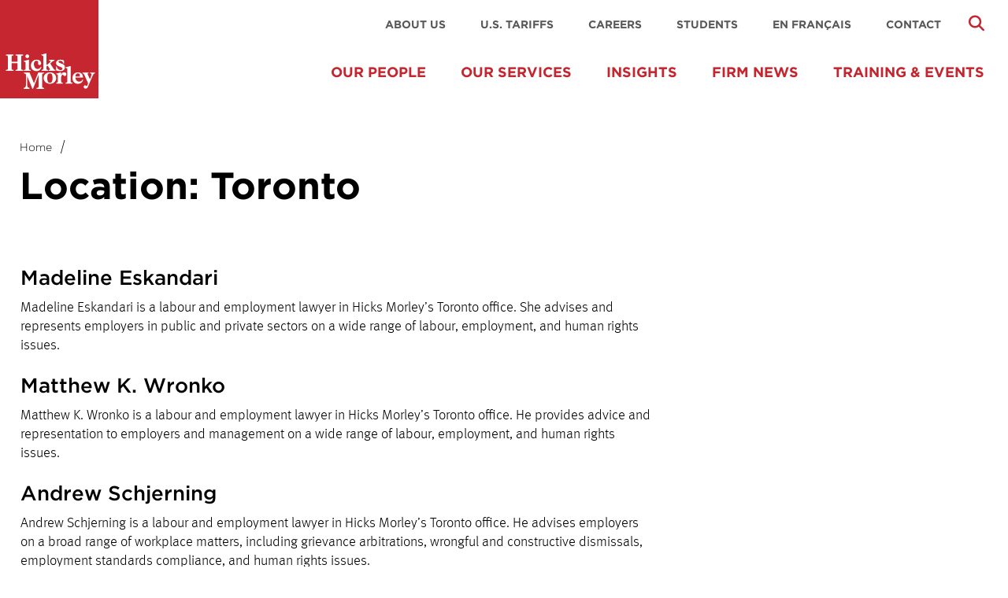

--- FILE ---
content_type: text/html; charset=UTF-8
request_url: https://hicksmorley.com/location/toronto/page/2/
body_size: 11514
content:
<!DOCTYPE html>
<html lang="en-US">
<head>
<meta charset="UTF-8">
<meta name="viewport" content="width=device-width, initial-scale=1">
<title>Madeline Eskandari</title><meta content="Madeline Eskandari is a labour and employment lawyer in Hicks Morley’s Toronto office. She advises and represents employers in public and private sectors on a wide range of labour, employment, and human rights issues." name="description"><link rel="profile" href="http://gmpg.org/xfn/11">
<link rel="pingback" href="https://hicksmorley.com/xmlrpc.php">

<meta name='robots' content='max-image-preview:large' />

<!-- Google Tag Manager for WordPress by gtm4wp.com -->
<script data-cfasync="false" data-pagespeed-no-defer>
	var gtm4wp_datalayer_name = "dataLayer";
	var dataLayer = dataLayer || [];
</script>
<!-- End Google Tag Manager for WordPress by gtm4wp.com --><link rel='dns-prefetch' href='//kit.fontawesome.com' />
<link rel='dns-prefetch' href='//www.googletagmanager.com' />
<link rel='dns-prefetch' href='//cloud.typography.com' />
<link rel="alternate" type="application/rss+xml" title="Hicks Morley &raquo; Feed" href="https://hicksmorley.com/feed/" />
<link rel="alternate" type="application/rss+xml" title="Hicks Morley &raquo; Comments Feed" href="https://hicksmorley.com/comments/feed/" />
<link rel="alternate" type="application/rss+xml" title="Hicks Morley &raquo; Toronto Location Feed" href="https://hicksmorley.com/location/toronto/feed/" />
<style id='wp-img-auto-sizes-contain-inline-css' type='text/css'>
img:is([sizes=auto i],[sizes^="auto," i]){contain-intrinsic-size:3000px 1500px}
/*# sourceURL=wp-img-auto-sizes-contain-inline-css */
</style>
<style id='wp-block-library-inline-css' type='text/css'>
:root{--wp-block-synced-color:#7a00df;--wp-block-synced-color--rgb:122,0,223;--wp-bound-block-color:var(--wp-block-synced-color);--wp-editor-canvas-background:#ddd;--wp-admin-theme-color:#007cba;--wp-admin-theme-color--rgb:0,124,186;--wp-admin-theme-color-darker-10:#006ba1;--wp-admin-theme-color-darker-10--rgb:0,107,160.5;--wp-admin-theme-color-darker-20:#005a87;--wp-admin-theme-color-darker-20--rgb:0,90,135;--wp-admin-border-width-focus:2px}@media (min-resolution:192dpi){:root{--wp-admin-border-width-focus:1.5px}}.wp-element-button{cursor:pointer}:root .has-very-light-gray-background-color{background-color:#eee}:root .has-very-dark-gray-background-color{background-color:#313131}:root .has-very-light-gray-color{color:#eee}:root .has-very-dark-gray-color{color:#313131}:root .has-vivid-green-cyan-to-vivid-cyan-blue-gradient-background{background:linear-gradient(135deg,#00d084,#0693e3)}:root .has-purple-crush-gradient-background{background:linear-gradient(135deg,#34e2e4,#4721fb 50%,#ab1dfe)}:root .has-hazy-dawn-gradient-background{background:linear-gradient(135deg,#faaca8,#dad0ec)}:root .has-subdued-olive-gradient-background{background:linear-gradient(135deg,#fafae1,#67a671)}:root .has-atomic-cream-gradient-background{background:linear-gradient(135deg,#fdd79a,#004a59)}:root .has-nightshade-gradient-background{background:linear-gradient(135deg,#330968,#31cdcf)}:root .has-midnight-gradient-background{background:linear-gradient(135deg,#020381,#2874fc)}:root{--wp--preset--font-size--normal:16px;--wp--preset--font-size--huge:42px}.has-regular-font-size{font-size:1em}.has-larger-font-size{font-size:2.625em}.has-normal-font-size{font-size:var(--wp--preset--font-size--normal)}.has-huge-font-size{font-size:var(--wp--preset--font-size--huge)}.has-text-align-center{text-align:center}.has-text-align-left{text-align:left}.has-text-align-right{text-align:right}.has-fit-text{white-space:nowrap!important}#end-resizable-editor-section{display:none}.aligncenter{clear:both}.items-justified-left{justify-content:flex-start}.items-justified-center{justify-content:center}.items-justified-right{justify-content:flex-end}.items-justified-space-between{justify-content:space-between}.screen-reader-text{border:0;clip-path:inset(50%);height:1px;margin:-1px;overflow:hidden;padding:0;position:absolute;width:1px;word-wrap:normal!important}.screen-reader-text:focus{background-color:#ddd;clip-path:none;color:#444;display:block;font-size:1em;height:auto;left:5px;line-height:normal;padding:15px 23px 14px;text-decoration:none;top:5px;width:auto;z-index:100000}html :where(.has-border-color){border-style:solid}html :where([style*=border-top-color]){border-top-style:solid}html :where([style*=border-right-color]){border-right-style:solid}html :where([style*=border-bottom-color]){border-bottom-style:solid}html :where([style*=border-left-color]){border-left-style:solid}html :where([style*=border-width]){border-style:solid}html :where([style*=border-top-width]){border-top-style:solid}html :where([style*=border-right-width]){border-right-style:solid}html :where([style*=border-bottom-width]){border-bottom-style:solid}html :where([style*=border-left-width]){border-left-style:solid}html :where(img[class*=wp-image-]){height:auto;max-width:100%}:where(figure){margin:0 0 1em}html :where(.is-position-sticky){--wp-admin--admin-bar--position-offset:var(--wp-admin--admin-bar--height,0px)}@media screen and (max-width:600px){html :where(.is-position-sticky){--wp-admin--admin-bar--position-offset:0px}}

/*# sourceURL=wp-block-library-inline-css */
</style>
<style id='classic-theme-styles-inline-css' type='text/css'>
/*! This file is auto-generated */
.wp-block-button__link{color:#fff;background-color:#32373c;border-radius:9999px;box-shadow:none;text-decoration:none;padding:calc(.667em + 2px) calc(1.333em + 2px);font-size:1.125em}.wp-block-file__button{background:#32373c;color:#fff;text-decoration:none}
/*# sourceURL=/wp-includes/css/classic-themes.min.css */
</style>
<link rel='stylesheet' id='ewd-feup-style-css' href='https://hicksmorley.com/wp-content/plugins/front-end-only-users/css/feu-styles.css?ver=6.9' type='text/css' media='all' />
<link rel='stylesheet' id='feup-yahoo-pure-css-css' href='https://hicksmorley.com/wp-content/plugins/front-end-only-users/css/feup-pure.css?ver=6.9' type='text/css' media='all' />
<link rel='stylesheet' id='hm-style-css' href='https://hicksmorley.com/wp-content/themes/hicksmorley/style.css?ver=6.9' type='text/css' media='all' />
<link rel='stylesheet' id='hm-gotham-font-css' href='https://cloud.typography.com/7062274/640108/css/fonts.css?ver=6.9' type='text/css' media='all' />
<link rel='stylesheet' id='hm-app-css' href='https://hicksmorley.com/wp-content/themes/hicksmorley/assets/css/app.css?ver=6.9' type='text/css' media='all' />
<link rel='stylesheet' id='hm-updates-css' href='https://hicksmorley.com/wp-content/themes/hicksmorley/assets/css/updates.css?ver=19766902' type='text/css' media='all' />
<script type="text/javascript" src="https://hicksmorley.com/wp-includes/js/jquery/jquery.min.js?ver=3.7.1" id="jquery-core-js"></script>
<script type="text/javascript" src="https://hicksmorley.com/wp-includes/js/jquery/jquery-migrate.min.js?ver=3.4.1" id="jquery-migrate-js"></script>
<script type="text/javascript" src="https://hicksmorley.com/wp-content/plugins/front-end-only-users/js/ewd-feup-tracking.js?ver=6.9" id="ewd-feup-tracking-js"></script>
<script type="text/javascript" id="ewd-feup-password-strength-js-extra">
/* <![CDATA[ */
var ewd_feup_ajax_translations = {"mismatch_label":"Mismatch","too_short_label":"Too Short","weak_label":"Weak","good_label":"Good","strong_label":"Strong"};
//# sourceURL=ewd-feup-password-strength-js-extra
/* ]]> */
</script>
<script type="text/javascript" src="https://hicksmorley.com/wp-content/plugins/front-end-only-users//js/ewd-feup-check-password-strength.js?ver=6.9" id="ewd-feup-password-strength-js"></script>

<!-- Google tag (gtag.js) snippet added by Site Kit -->
<!-- Google Analytics snippet added by Site Kit -->
<!-- Google Ads snippet added by Site Kit -->
<script type="text/javascript" src="https://www.googletagmanager.com/gtag/js?id=GT-KFNRJ85H" id="google_gtagjs-js" async></script>
<script type="text/javascript" id="google_gtagjs-js-after">
/* <![CDATA[ */
window.dataLayer = window.dataLayer || [];function gtag(){dataLayer.push(arguments);}
gtag("set","linker",{"domains":["hicksmorley.com"]});
gtag("js", new Date());
gtag("set", "developer_id.dZTNiMT", true);
gtag("config", "GT-KFNRJ85H");
gtag("config", "AW-16928235416");
 window._googlesitekit = window._googlesitekit || {}; window._googlesitekit.throttledEvents = []; window._googlesitekit.gtagEvent = (name, data) => { var key = JSON.stringify( { name, data } ); if ( !! window._googlesitekit.throttledEvents[ key ] ) { return; } window._googlesitekit.throttledEvents[ key ] = true; setTimeout( () => { delete window._googlesitekit.throttledEvents[ key ]; }, 5 ); gtag( "event", name, { ...data, event_source: "site-kit" } ); }; 
//# sourceURL=google_gtagjs-js-after
/* ]]> */
</script>
<link rel="EditURI" type="application/rsd+xml" title="RSD" href="https://hicksmorley.com/xmlrpc.php?rsd" />
<meta name="generator" content="WordPress 6.9" />
<script>var FEUP_Min_Pass = 8;
</script><meta name="generator" content="Site Kit by Google 1.168.0" />	        <style>
	            .ili-indent{padding-left:40px !important;overflow:hidden}	        </style>
	    <!-- Google tag (gtag.js) -->
<script async src="https://www.googletagmanager.com/gtag/js?id=G-1GGQZ91TQX"></script>
<script>
  window.dataLayer = window.dataLayer || [];
  function gtag(){dataLayer.push(arguments);}
  gtag('js', new Date());

  gtag('config', 'G-1GGQZ91TQX');
</script><script type="text/javascript">
	window._se_plugin_version = '8.1.9';
</script>
<!-- Google Tag Manager -->
<script>(function(w,d,s,l,i){w[l]=w[l]||[];w[l].push({'gtm.start':
new Date().getTime(),event:'gtm.js'});var f=d.getElementsByTagName(s)[0],
j=d.createElement(s),dl=l!='dataLayer'?'&l='+l:'';j.async=true;j.src=
'https://www.googletagmanager.com/gtm.js?id='+i+dl;f.parentNode.insertBefore(j,f);
})(window,document,'script','dataLayer','GTM-578CKK9T');</script>
<!-- End Google Tag Manager -->

<!-- Google Tag Manager for WordPress by gtm4wp.com -->
<!-- GTM Container placement set to off -->
<script data-cfasync="false" data-pagespeed-no-defer>
	var dataLayer_content = {"pagePostType":"people","pagePostType2":"tax-people","pageCategory":[]};
	dataLayer.push( dataLayer_content );
</script>
<script data-cfasync="false" data-pagespeed-no-defer>
	console.warn && console.warn("[GTM4WP] Google Tag Manager container code placement set to OFF !!!");
	console.warn && console.warn("[GTM4WP] Data layer codes are active but GTM container must be loaded using custom coding !!!");
</script>
<!-- End Google Tag Manager for WordPress by gtm4wp.com -->
        <script type="text/javascript">
            var jQueryMigrateHelperHasSentDowngrade = false;

			window.onerror = function( msg, url, line, col, error ) {
				// Break out early, do not processing if a downgrade reqeust was already sent.
				if ( jQueryMigrateHelperHasSentDowngrade ) {
					return true;
                }

				var xhr = new XMLHttpRequest();
				var nonce = '3e560d3cf7';
				var jQueryFunctions = [
					'andSelf',
					'browser',
					'live',
					'boxModel',
					'support.boxModel',
					'size',
					'swap',
					'clean',
					'sub',
                ];
				var match_pattern = /\)\.(.+?) is not a function/;
                var erroredFunction = msg.match( match_pattern );

                // If there was no matching functions, do not try to downgrade.
                if ( null === erroredFunction || typeof erroredFunction !== 'object' || typeof erroredFunction[1] === "undefined" || -1 === jQueryFunctions.indexOf( erroredFunction[1] ) ) {
                    return true;
                }

                // Set that we've now attempted a downgrade request.
                jQueryMigrateHelperHasSentDowngrade = true;

				xhr.open( 'POST', 'https://hicksmorley.com/wp-admin/admin-ajax.php' );
				xhr.setRequestHeader( 'Content-Type', 'application/x-www-form-urlencoded' );
				xhr.onload = function () {
					var response,
                        reload = false;

					if ( 200 === xhr.status ) {
                        try {
                        	response = JSON.parse( xhr.response );

                        	reload = response.data.reload;
                        } catch ( e ) {
                        	reload = false;
                        }
                    }

					// Automatically reload the page if a deprecation caused an automatic downgrade, ensure visitors get the best possible experience.
					if ( reload ) {
						location.reload();
                    }
				};

				xhr.send( encodeURI( 'action=jquery-migrate-downgrade-version&_wpnonce=' + nonce ) );

				// Suppress error alerts in older browsers
				return true;
			}
        </script>

			<style type="text/css">
			.site-title,
		.site-description {
			position: absolute;
			clip: rect(1px, 1px, 1px, 1px);
		}
		</style>
	</head>

<body class="archive paged tax-location term-toronto term-53 wp-custom-logo paged-2 wp-theme-hicksmorley group-blog">
<div id="page" class="hfeed site">

	<header id="masthead" class="site-header" role="banner">
		<div class="row">
			<div class="site-branding medium-2 columns">
				<a href="https://hicksmorley.com">
					<a href="https://hicksmorley.com/" class="custom-logo-link" rel="home"><img width="125" height="125" src="https://hicksmorley.com/wp-content/uploads/2020/06/cropped-cropped-cropped-cropped-cropped-cropped-cropped-hicks-morley-logo.png" class="custom-logo" alt="Hicks Morley" decoding="async" /></a>				</a>
			</div><!-- .site-branding -->
			<div id="mobile-nav">
				<div class="mobile-icons">
					<ul>
						<li class="mobile-search-toggle">
							<a href="#">
								<i class="fa fa-search"></i>						
							</a>
						</li>
						<li class="phone-list-trigger">
							<a href="#">
								<i class="fa fa-phone"></i>						
							</a>
						</li>
						<li class="menutoggle">
							<a href="#" class="menu-open">
								<i class="fa fa-bars"></i>
							</a>
							<a href="#" class="menu-close hide">
								<i class="fa fa-times"></i>
							</a>
						</li>
					</ul>
				</div>
				<div class="mobile-search hide">
					<div class="search-icon">
						<i class="fa fa-search"></i>
						<form role="search" method="get" class="search-form" action="https://hicksmorley.com/">
							<input type="text" placeholder="Search" value="" name="s" title="Search for:" />
							<input type="submit" value="Submit" />
						</form>
					</div>		
				</div>
				<nav class="mobile-navigation hide" role="navigation">
					<ul id="mobile-menu" class="menu"><li id="menu-item-712" class="menu-item menu-item-type-post_type menu-item-object-page menu-item-712"><a href="https://hicksmorley.com/people/">PEOPLE</a></li>
<li id="menu-item-711" class="menu-item menu-item-type-post_type menu-item-object-page menu-item-has-children menu-item-711"><a href="https://hicksmorley.com/services/">EXPERTISE</a>
<ul class="sub-menu">
	<li id="menu-item-640" class="menu-item menu-item-type-custom menu-item-object-custom menu-item-has-children menu-item-640"><a href="#">Practice Areas</a>
	<ul class="sub-menu">
		<li id="menu-item-645" class="menu-item menu-item-type-post_type menu-item-object-expertise menu-item-645"><a href="https://hicksmorley.com/services/labour-relations/">Labour Relations</a></li>
		<li id="menu-item-644" class="menu-item menu-item-type-post_type menu-item-object-expertise menu-item-644"><a href="https://hicksmorley.com/services/employment-law/">Employment Law</a></li>
		<li id="menu-item-643" class="menu-item menu-item-type-post_type menu-item-object-expertise menu-item-643"><a href="https://hicksmorley.com/services/litigation/">Litigation</a></li>
		<li id="menu-item-681" class="menu-item menu-item-type-post_type menu-item-object-expertise menu-item-681"><a href="https://hicksmorley.com/services/pensions/">Pensions, Benefits &#038; Compensation</a></li>
		<li id="menu-item-677" class="menu-item menu-item-type-post_type menu-item-object-expertise menu-item-677"><a href="https://hicksmorley.com/services/human-rights/">Human Rights</a></li>
		<li id="menu-item-679" class="menu-item menu-item-type-post_type menu-item-object-expertise menu-item-679"><a href="https://hicksmorley.com/services/occupational-health/">Occupational Health</a></li>
		<li id="menu-item-682" class="menu-item menu-item-type-post_type menu-item-object-expertise menu-item-682"><a href="https://hicksmorley.com/services/workplace-safety-insurance/">Workplace Safety &#038; Insurance</a></li>
		<li id="menu-item-678" class="menu-item menu-item-type-post_type menu-item-object-expertise menu-item-678"><a href="https://hicksmorley.com/services/information-and-privacy/">Information, Data Security &#038; Privacy</a></li>
		<li id="menu-item-680" class="menu-item menu-item-type-post_type menu-item-object-expertise menu-item-680"><a href="https://hicksmorley.com/services/pay-equity/">Pay Equity</a></li>
	</ul>
</li>
	<li id="menu-item-641" class="menu-item menu-item-type-custom menu-item-object-custom menu-item-has-children menu-item-641"><a href="#">Industries</a>
	<ul class="sub-menu">
		<li id="menu-item-674" class="menu-item menu-item-type-post_type menu-item-object-expertise menu-item-674"><a href="https://hicksmorley.com/services/arts-sports/">Arts, Entertainment &#038; Sports</a></li>
		<li id="menu-item-675" class="menu-item menu-item-type-post_type menu-item-object-expertise menu-item-675"><a href="https://hicksmorley.com/services/construction/">Construction</a></li>
		<li id="menu-item-676" class="menu-item menu-item-type-post_type menu-item-object-expertise menu-item-676"><a href="https://hicksmorley.com/services/education/">Education</a></li>
		<li id="menu-item-683" class="menu-item menu-item-type-post_type menu-item-object-expertise menu-item-683"><a href="https://hicksmorley.com/services/energy-utilities/">Energy &#038; Utilities</a></li>
		<li id="menu-item-684" class="menu-item menu-item-type-post_type menu-item-object-expertise menu-item-684"><a href="https://hicksmorley.com/services/financial-services/">Financial Services</a></li>
		<li id="menu-item-685" class="menu-item menu-item-type-post_type menu-item-object-expertise menu-item-685"><a href="https://hicksmorley.com/services/government-ministries-agencies-federal-and-provincial/">Government Ministries &#038; Agencies (Federal and Provincial)</a></li>
		<li id="menu-item-686" class="menu-item menu-item-type-post_type menu-item-object-expertise menu-item-686"><a href="https://hicksmorley.com/services/healthcare/">Healthcare</a></li>
		<li id="menu-item-687" class="menu-item menu-item-type-post_type menu-item-object-expertise menu-item-687"><a href="https://hicksmorley.com/services/hospitality/">Hospitality &#038; Gaming</a></li>
		<li id="menu-item-27629" class="menu-item menu-item-type-post_type menu-item-object-expertise menu-item-27629"><a href="https://hicksmorley.com/services/long-term-care-home-care/">Long-Term Care &#038; Home Care</a></li>
		<li id="menu-item-688" class="menu-item menu-item-type-post_type menu-item-object-expertise menu-item-688"><a href="https://hicksmorley.com/services/manufacturing/">Manufacturing</a></li>
		<li id="menu-item-689" class="menu-item menu-item-type-post_type menu-item-object-expertise menu-item-689"><a href="https://hicksmorley.com/services/media-communications/">Media &#038; Communications</a></li>
		<li id="menu-item-690" class="menu-item menu-item-type-post_type menu-item-object-expertise menu-item-690"><a href="https://hicksmorley.com/services/membership-associations/">Membership Associations</a></li>
		<li id="menu-item-691" class="menu-item menu-item-type-post_type menu-item-object-expertise menu-item-691"><a href="https://hicksmorley.com/services/mining-natural-resources/">Mining &#038; Natural Resources</a></li>
		<li id="menu-item-692" class="menu-item menu-item-type-post_type menu-item-object-expertise menu-item-692"><a href="https://hicksmorley.com/services/municipalities-municipal-agencies/">Municipalities &#038; Municipal Agencies</a></li>
		<li id="menu-item-693" class="menu-item menu-item-type-post_type menu-item-object-expertise menu-item-693"><a href="https://hicksmorley.com/services/non-profit-organizations/">Non-Profit Organizations</a></li>
		<li id="menu-item-695" class="menu-item menu-item-type-post_type menu-item-object-expertise menu-item-695"><a href="https://hicksmorley.com/services/professional-technical-services/">Professional &#038; Technical Services</a></li>
		<li id="menu-item-696" class="menu-item menu-item-type-post_type menu-item-object-expertise menu-item-696"><a href="https://hicksmorley.com/services/retail-and-wholesale-trade/">Retail &#038; Wholesale Trade</a></li>
		<li id="menu-item-697" class="menu-item menu-item-type-post_type menu-item-object-expertise menu-item-697"><a href="https://hicksmorley.com/services/social-services/">Social Services</a></li>
		<li id="menu-item-33338" class="menu-item menu-item-type-custom menu-item-object-custom menu-item-33338"><a href="https://hicksmorley.com/expertise/technology/">Technology</a></li>
		<li id="menu-item-698" class="menu-item menu-item-type-post_type menu-item-object-expertise menu-item-698"><a href="https://hicksmorley.com/services/transportation-warehousing/">Transportation &#038; Warehousing</a></li>
	</ul>
</li>
	<li id="menu-item-642" class="menu-item menu-item-type-custom menu-item-object-custom menu-item-has-children menu-item-642"><a href="#">Business Operations</a>
	<ul class="sub-menu">
		<li id="menu-item-648" class="menu-item menu-item-type-post_type menu-item-object-expertise menu-item-648"><a href="https://hicksmorley.com/services/canada/">Canadian-based</a></li>
		<li id="menu-item-3606" class="menu-item menu-item-type-post_type menu-item-object-expertise menu-item-3606"><a href="https://hicksmorley.com/services/united-states/">U.S.-based</a></li>
		<li id="menu-item-647" class="menu-item menu-item-type-post_type menu-item-object-expertise menu-item-647"><a href="https://hicksmorley.com/services/international/">International</a></li>
	</ul>
</li>
	<li id="menu-item-21318" class="menu-item menu-item-type-post_type menu-item-object-page menu-item-has-children menu-item-21318"><a href="https://hicksmorley.com/topics/">Topics</a>
	<ul class="sub-menu">
		<li id="menu-item-21325" class="menu-item menu-item-type-post_type menu-item-object-expertise menu-item-21325"><a href="https://hicksmorley.com/services/cannabis/">Cannabis</a></li>
		<li id="menu-item-21327" class="menu-item menu-item-type-post_type menu-item-object-expertise menu-item-21327"><a href="https://hicksmorley.com/services/sexual-harassment/">Sexual Harassment</a></li>
	</ul>
</li>
</ul>
</li>
<li id="menu-item-713" class="menu-item menu-item-type-post_type menu-item-object-page current_page_parent menu-item-713"><a href="https://hicksmorley.com/insights/">INSIGHTS</a></li>
<li id="menu-item-13190" class="menu-item menu-item-type-custom menu-item-object-custom menu-item-has-children menu-item-13190"><a href="https://hicksmorley.com/training-events/">TRAINING &#038; EVENTS</a>
<ul class="sub-menu">
	<li id="menu-item-21581" class="menu-item menu-item-type-custom menu-item-object-custom menu-item-21581"><a href="https://hicksmorley.com/?post_type=events&#038;s=&#038;training-event-type=conference&#038;location=&#038;practice-area=&#038;industry=&#038;accreditation-type=">Conferences</a></li>
	<li id="menu-item-21582" class="menu-item menu-item-type-custom menu-item-object-custom menu-item-21582"><a href="https://hicksmorley.com/?post_type=events&#038;s=&#038;training-event-type=in-person-training&#038;location=&#038;practice-area=&#038;industry=&#038;accreditation-type=&#038;topic=">In-Person Training</a></li>
	<li id="menu-item-21587" class="menu-item menu-item-type-custom menu-item-object-custom menu-item-21587"><a href="https://hicksmorley.com/?post_type=events&#038;s=&#038;training-event-type=virtual-training&#038;location=&#038;practice-area=&#038;industry=&#038;accreditation-type=&#038;topic=">Virtual Training</a></li>
	<li id="menu-item-21583" class="menu-item menu-item-type-custom menu-item-object-custom menu-item-21583"><a href="https://hicksmorley.com/?post_type=events&#038;s=&#038;training-event-type=webinar&#038;location=&#038;practice-area=&#038;industry=&#038;accreditation-type=">Webinars</a></li>
	<li id="menu-item-21586" class="menu-item menu-item-type-custom menu-item-object-custom menu-item-21586"><a href="https://hicksmorley.com/?post_type=events&#038;s=&#038;training-event-type=speaking-engagement&#038;location=&#038;practice-area=&#038;industry=&#038;accreditation-type=">Speaking Engagements</a></li>
	<li id="menu-item-21584" class="menu-item menu-item-type-post_type menu-item-object-page menu-item-21584"><a href="https://hicksmorley.com/about/firm-overview/client-training/">Client Training</a></li>
	<li id="menu-item-21588" class="menu-item menu-item-type-post_type menu-item-object-page menu-item-21588"><a href="https://hicksmorley.com/training-events-question-answers/">Frequently Asked Questions</a></li>
</ul>
</li>
</ul>					<ul id="secondary-mobile-menu" class="menu"><li id="menu-item-704" class="menu-item menu-item-type-post_type menu-item-object-page menu-item-704"><a href="https://hicksmorley.com/about/">About Us</a></li>
<li id="menu-item-44047" class="menu-item menu-item-type-post_type menu-item-object-page menu-item-44047"><a href="https://hicksmorley.com/u-s-tariffs/">U.S. Tariffs</a></li>
<li id="menu-item-703" class="menu-item menu-item-type-post_type menu-item-object-page menu-item-703"><a href="https://hicksmorley.com/careers/">Careers</a></li>
<li id="menu-item-37062" class="menu-item menu-item-type-post_type menu-item-object-page menu-item-37062"><a href="https://hicksmorley.com/careers/students/">Students</a></li>
<li id="menu-item-2925" class="menu-item menu-item-type-post_type menu-item-object-page menu-item-2925"><a href="https://hicksmorley.com/nos-services-en-francais/">En français</a></li>
<li id="menu-item-702" class="menu-item menu-item-type-post_type menu-item-object-page menu-item-702"><a href="https://hicksmorley.com/contact/">Contact</a></li>
</ul>				</nav>
				<div class="mobile-phones hide">
					<ul>
						<li class="row">
							<span class="location left">Toronto</span>
							<span class="phone right">416 362 1011</span>
						</li>
						<li class="row">
							<span class="location left">Waterloo</span>
							<span class="phone right">519 746 0411</span>
						</li>
						<li class="row">
							<span class="location left">London</span>
							<span class="phone right">519 433 7515</span>
						</li>
						<li class="row">
							<span class="location left">Kingston</span>
							<span class="phone right">613 549 6353</span>
						</li>
						<li class="row">
							<span class="location left">Ottawa</span>
							<span class="phone right">613 234 0386</span>
						</li>
					</ul>
				</div>
			</div><!-- #mobile-nav -->

			<div id="desktop-nav">
				<div class="show-for-medium-up medium-10 columns right">
					<div class="search-icon show-for-medium-up right">
						<i class="fa fa-search"></i>
						<form role="search" method="get" class="search-form" action="https://hicksmorley.com/">
							<input type="text" placeholder="Search" value="" name="s" title="Search for:" />
						</form>
					</div>			
					<nav id="secondary-navigation" class="secondary-navigation right" role="navigation">
						<ul id="secondary-menu" class="menu"><li class="menu-item menu-item-type-post_type menu-item-object-page menu-item-704"><a href="https://hicksmorley.com/about/">About Us</a></li>
<li class="menu-item menu-item-type-post_type menu-item-object-page menu-item-44047"><a href="https://hicksmorley.com/u-s-tariffs/">U.S. Tariffs</a></li>
<li class="menu-item menu-item-type-post_type menu-item-object-page menu-item-703"><a href="https://hicksmorley.com/careers/">Careers</a></li>
<li class="menu-item menu-item-type-post_type menu-item-object-page menu-item-37062"><a href="https://hicksmorley.com/careers/students/">Students</a></li>
<li class="menu-item menu-item-type-post_type menu-item-object-page menu-item-2925"><a href="https://hicksmorley.com/nos-services-en-francais/">En français</a></li>
<li class="menu-item menu-item-type-post_type menu-item-object-page menu-item-702"><a href="https://hicksmorley.com/contact/">Contact</a></li>
</ul>					</nav>
				</div>
				<nav id="primary-navigation" class="primary-navigation show-for-medium-up right" role="navigation">
					<ul id="primary-menu" class="menu"><li id="menu-item-710" class="menu-item menu-item-type-post_type menu-item-object-page menu-item-710"><a href="https://hicksmorley.com/people/">Our People</a></li>
<li id="menu-item-706" class="menu-item menu-item-type-post_type menu-item-object-page menu-item-has-children menu-item-706"><a href="https://hicksmorley.com/services/">Our Services</a>
<div class="sub-wrapper"><ul class="sub-menu">
	<li id="menu-item-707" class="menu-item menu-item-type-post_type menu-item-object-page menu-item-has-children menu-item-707"><a href="https://hicksmorley.com/practice-areas/">Practice Areas</a>
	<div class="sub-wrapper"><ul class="sub-menu">
		<li id="menu-item-634" class="menu-item menu-item-type-post_type menu-item-object-expertise menu-item-634"><a href="https://hicksmorley.com/services/labour-relations/">Labour Relations</a></li>
		<li id="menu-item-638" class="menu-item menu-item-type-post_type menu-item-object-expertise menu-item-638"><a href="https://hicksmorley.com/services/employment-law/">Employment Law</a></li>
		<li id="menu-item-639" class="menu-item menu-item-type-post_type menu-item-object-expertise menu-item-has-children menu-item-639"><a href="https://hicksmorley.com/services/litigation/">Litigation</a>
		<div class="sub-wrapper"><ul class="sub-menu">
			<li id="menu-item-24822" class="menu-item menu-item-type-post_type menu-item-object-expertise menu-item-24822"><a href="https://hicksmorley.com/services/litigation/class-actions/">Class Actions</a></li>
			<li id="menu-item-38430" class="menu-item menu-item-type-post_type menu-item-object-expertise menu-item-38430"><a href="https://hicksmorley.com/services/litigation/directors-and-officers/">Directors &#038; Officers (D&#038;O)</a></li>
			<li id="menu-item-24823" class="menu-item menu-item-type-post_type menu-item-object-expertise menu-item-24823"><a href="https://hicksmorley.com/services/litigation/injunctions/">Injunctions</a></li>
			<li id="menu-item-24824" class="menu-item menu-item-type-post_type menu-item-object-expertise menu-item-24824"><a href="https://hicksmorley.com/services/litigation/judicial-review-and-appeals/">Judicial Review &#038; Appeals</a></li>
			<li id="menu-item-24827" class="menu-item menu-item-type-post_type menu-item-object-expertise menu-item-24827"><a href="https://hicksmorley.com/services/litigation/pensions-benefits-compensation/">Pensions, Benefits &#038; Compensation</a></li>
			<li id="menu-item-24826" class="menu-item menu-item-type-post_type menu-item-object-expertise menu-item-24826"><a href="https://hicksmorley.com/services/litigation/privacy/">Privacy</a></li>
			<li id="menu-item-25165" class="menu-item menu-item-type-post_type menu-item-object-expertise menu-item-25165"><a href="https://hicksmorley.com/services/litigation/wrongful-and-unjust-dismissals/">Wrongful &#038; Unjust Dismissals</a></li>
		</ul></div>
</li>
		<li id="menu-item-651" class="menu-item menu-item-type-post_type menu-item-object-expertise menu-item-651"><a href="https://hicksmorley.com/services/pensions/">Pensions, Benefits &#038; Compensation</a></li>
		<li id="menu-item-652" class="menu-item menu-item-type-post_type menu-item-object-expertise menu-item-652"><a href="https://hicksmorley.com/services/human-rights/">Human Rights</a></li>
		<li id="menu-item-654" class="menu-item menu-item-type-post_type menu-item-object-expertise menu-item-654"><a href="https://hicksmorley.com/services/occupational-health/">Occupational Health</a></li>
		<li id="menu-item-650" class="menu-item menu-item-type-post_type menu-item-object-expertise menu-item-650"><a href="https://hicksmorley.com/services/workplace-safety-insurance/">Workplace Safety &#038; Insurance</a></li>
		<li id="menu-item-653" class="menu-item menu-item-type-post_type menu-item-object-expertise menu-item-653"><a href="https://hicksmorley.com/services/information-and-privacy/">Information, Data Security &#038; Privacy</a></li>
		<li id="menu-item-649" class="menu-item menu-item-type-post_type menu-item-object-expertise menu-item-649"><a href="https://hicksmorley.com/services/pay-equity/">Pay Equity</a></li>
	</ul></div>
</li>
	<li id="menu-item-708" class="menu-item menu-item-type-post_type menu-item-object-page menu-item-has-children menu-item-708"><a href="https://hicksmorley.com/industries/">Industries</a>
	<div class="sub-wrapper"><ul class="sub-menu">
		<li id="menu-item-660" class="menu-item menu-item-type-post_type menu-item-object-expertise menu-item-660"><a href="https://hicksmorley.com/services/arts-sports/">Arts, Entertainment &#038; Sports</a></li>
		<li id="menu-item-661" class="menu-item menu-item-type-post_type menu-item-object-expertise menu-item-661"><a href="https://hicksmorley.com/services/construction/">Construction</a></li>
		<li id="menu-item-662" class="menu-item menu-item-type-post_type menu-item-object-expertise menu-item-has-children menu-item-662"><a href="https://hicksmorley.com/services/education/">Education</a>
		<div class="sub-wrapper"><ul class="sub-menu">
			<li id="menu-item-21440" class="menu-item menu-item-type-custom menu-item-object-custom menu-item-21440"><a href="https://hicksmorley.com/expertise/education/school-boards/">School Boards</a></li>
			<li id="menu-item-21441" class="menu-item menu-item-type-custom menu-item-object-custom menu-item-21441"><a href="https://hicksmorley.com/expertise/education/universities/">Universities</a></li>
			<li id="menu-item-21442" class="menu-item menu-item-type-custom menu-item-object-custom menu-item-21442"><a href="https://hicksmorley.com/expertise/education/colleges/">Colleges</a></li>
		</ul></div>
</li>
		<li id="menu-item-667" class="menu-item menu-item-type-post_type menu-item-object-expertise menu-item-667"><a href="https://hicksmorley.com/services/energy-utilities/">Energy &#038; Utilities</a></li>
		<li id="menu-item-668" class="menu-item menu-item-type-post_type menu-item-object-expertise menu-item-668"><a href="https://hicksmorley.com/services/financial-services/">Financial Services</a></li>
		<li id="menu-item-669" class="menu-item menu-item-type-post_type menu-item-object-expertise menu-item-669"><a href="https://hicksmorley.com/services/government-ministries-agencies-federal-and-provincial/">Government Ministries &#038; Agencies (Federal and Provincial)</a></li>
		<li id="menu-item-670" class="menu-item menu-item-type-post_type menu-item-object-expertise menu-item-670"><a href="https://hicksmorley.com/services/healthcare/">Healthcare</a></li>
		<li id="menu-item-671" class="menu-item menu-item-type-post_type menu-item-object-expertise menu-item-671"><a href="https://hicksmorley.com/services/hospitality/">Hospitality &#038; Gaming</a></li>
		<li id="menu-item-659" class="menu-item menu-item-type-post_type menu-item-object-expertise menu-item-659"><a href="https://hicksmorley.com/services/long-term-care-home-care/">Long-Term Care &#038; Home Care</a></li>
		<li id="menu-item-672" class="menu-item menu-item-type-post_type menu-item-object-expertise menu-item-672"><a href="https://hicksmorley.com/services/manufacturing/">Manufacturing</a></li>
		<li id="menu-item-673" class="menu-item menu-item-type-post_type menu-item-object-expertise menu-item-673"><a href="https://hicksmorley.com/services/media-communications/">Media &#038; Communications</a></li>
		<li id="menu-item-666" class="menu-item menu-item-type-post_type menu-item-object-expertise menu-item-666"><a href="https://hicksmorley.com/services/membership-associations/">Membership Associations</a></li>
		<li id="menu-item-665" class="menu-item menu-item-type-post_type menu-item-object-expertise menu-item-665"><a href="https://hicksmorley.com/services/mining-natural-resources/">Mining &#038; Natural Resources</a></li>
		<li id="menu-item-664" class="menu-item menu-item-type-post_type menu-item-object-expertise menu-item-664"><a href="https://hicksmorley.com/services/municipalities-municipal-agencies/">Municipalities &#038; Municipal Agencies</a></li>
		<li id="menu-item-663" class="menu-item menu-item-type-post_type menu-item-object-expertise menu-item-663"><a href="https://hicksmorley.com/services/non-profit-organizations/">Non-Profit Organizations</a></li>
		<li id="menu-item-658" class="menu-item menu-item-type-post_type menu-item-object-expertise menu-item-658"><a href="https://hicksmorley.com/services/professional-technical-services/">Professional &#038; Technical Services</a></li>
		<li id="menu-item-657" class="menu-item menu-item-type-post_type menu-item-object-expertise menu-item-657"><a href="https://hicksmorley.com/services/retail-and-wholesale-trade/">Retail &#038; Wholesale Trade</a></li>
		<li id="menu-item-656" class="menu-item menu-item-type-post_type menu-item-object-expertise menu-item-656"><a href="https://hicksmorley.com/services/social-services/">Social Services</a></li>
		<li id="menu-item-33332" class="menu-item menu-item-type-custom menu-item-object-custom menu-item-33332"><a href="https://hicksmorley.com/expertise/technology/">Technology</a></li>
		<li id="menu-item-655" class="menu-item menu-item-type-post_type menu-item-object-expertise menu-item-655"><a href="https://hicksmorley.com/services/transportation-warehousing/">Transportation &#038; Warehousing</a></li>
	</ul></div>
</li>
	<li id="menu-item-709" class="menu-item menu-item-type-post_type menu-item-object-page menu-item-has-children menu-item-709"><a href="https://hicksmorley.com/business-operations/">Business Operations</a>
	<div class="sub-wrapper"><ul class="sub-menu">
		<li id="menu-item-637" class="menu-item menu-item-type-post_type menu-item-object-expertise menu-item-637"><a href="https://hicksmorley.com/services/canada/">Canadian-based</a></li>
		<li id="menu-item-3605" class="menu-item menu-item-type-post_type menu-item-object-expertise menu-item-3605"><a href="https://hicksmorley.com/services/united-states/">U.S.-based</a></li>
		<li id="menu-item-636" class="menu-item menu-item-type-post_type menu-item-object-expertise menu-item-636"><a href="https://hicksmorley.com/services/international/">International</a></li>
	</ul></div>
</li>
	<li id="menu-item-21313" class="menu-item menu-item-type-post_type menu-item-object-page menu-item-has-children menu-item-21313"><a href="https://hicksmorley.com/topics/">Topics</a>
	<div class="sub-wrapper"><ul class="sub-menu">
		<li id="menu-item-21322" class="menu-item menu-item-type-post_type menu-item-object-expertise menu-item-21322"><a href="https://hicksmorley.com/services/cannabis/">Cannabis</a></li>
		<li id="menu-item-21324" class="menu-item menu-item-type-post_type menu-item-object-expertise menu-item-21324"><a href="https://hicksmorley.com/services/sexual-harassment/">Sexual Harassment</a></li>
		<li id="menu-item-43964" class="menu-item menu-item-type-post_type menu-item-object-page menu-item-43964"><a href="https://hicksmorley.com/u-s-tariffs/">U.S. Tariffs</a></li>
		<li id="menu-item-35474" class="menu-item menu-item-type-post_type menu-item-object-post menu-item-35474"><a href="https://hicksmorley.com/2022/06/24/covid-19-pandemic-resource-partner/">Your Vaccination and Pandemic Resource Partner</a></li>
	</ul></div>
</li>
</ul></div>
</li>
<li id="menu-item-701" class="menu-item menu-item-type-post_type menu-item-object-page current_page_parent menu-item-701"><a href="https://hicksmorley.com/insights/">Insights</a></li>
<li id="menu-item-43557" class="menu-item menu-item-type-custom menu-item-object-custom menu-item-43557"><a href="/news/">Firm News</a></li>
<li id="menu-item-5621" class="single-menu menu-item menu-item-type-custom menu-item-object-custom menu-item-has-children menu-item-5621"><a href="https://hicksmorley.com/training-events/">Training &#038; Events</a>
<div class="sub-wrapper"><ul class="sub-menu">
	<li id="menu-item-13827" class="menu-item menu-item-type-custom menu-item-object-custom menu-item-has-children menu-item-13827"><a href="https://hicksmorley.com/training-events/">Training &#038; Event Type</a>
	<div class="sub-wrapper"><ul class="sub-menu">
		<li id="menu-item-13828" class="menu-item menu-item-type-custom menu-item-object-custom menu-item-13828"><a href="https://hicksmorley.com/?post_type=events&#038;s=&#038;training-event-type=conference&#038;location=&#038;practice-area=&#038;industry=&#038;accreditation-type=">Conferences</a></li>
		<li id="menu-item-13829" class="menu-item menu-item-type-custom menu-item-object-custom menu-item-13829"><a href="https://hicksmorley.com/?post_type=events&#038;s=&#038;training-event-type=in-person-training&#038;location=&#038;practice-area=&#038;industry=&#038;accreditation-type=&#038;topic=">In-Person Training</a></li>
		<li id="menu-item-13831" class="menu-item menu-item-type-custom menu-item-object-custom menu-item-13831"><a href="https://hicksmorley.com/?post_type=events&#038;s=&#038;training-event-type=virtual-training&#038;location=&#038;practice-area=&#038;industry=&#038;accreditation-type=&#038;topic=">Virtual Training</a></li>
		<li id="menu-item-13830" class="menu-item menu-item-type-custom menu-item-object-custom menu-item-13830"><a href="https://hicksmorley.com/?post_type=events&#038;s=&#038;training-event-type=webinar&#038;location=&#038;practice-area=&#038;industry=&#038;accreditation-type=">Webinars</a></li>
		<li id="menu-item-13833" class="menu-item menu-item-type-custom menu-item-object-custom menu-item-13833"><a href="https://hicksmorley.com/?post_type=events&#038;s=&#038;training-event-type=speaking-engagement&#038;location=&#038;practice-area=&#038;industry=&#038;accreditation-type=">Speaking Engagements</a></li>
		<li id="menu-item-13832" class="menu-item menu-item-type-post_type menu-item-object-page menu-item-13832"><a href="https://hicksmorley.com/about/firm-overview/client-training/">Client Training</a></li>
		<li id="menu-item-21580" class="menu-item menu-item-type-post_type menu-item-object-page menu-item-21580"><a href="https://hicksmorley.com/training-events-question-answers/">Frequently Asked Questions</a></li>
	</ul></div>
</li>
</ul></div>
</li>
</ul>				</nav><!-- #site-navigation -->
			</div><!-- #desktop-nav -->
		</div>
	</header><!-- #masthead -->

<div id="content" class="site-content">

	<div id="primary" class="content-area">
		<main id="main" class="site-main row" role="main">

		
			<header id="page-header">
				<ul class="breadcrumb clearfix">
					<li><a href="https://hicksmorley.com/" title="Home">Home</a></li>
				</ul>
				<h1 class="page-title">Location: <span>Toronto</span></h1>			</header>

						<div class="row point5">
				<div class="medium-8 columns">
					<div id="post-list">
						<div class="row">
							
								<article id="post-44835" class="post-44835 people type-people status-publish has-post-thumbnail hentry practice-area-employment-law practice-area-human-rights practice-area-labour-relations practice-area-litigation practice-area-litigation-class-actions practice-area-litigation-injunctions practice-area-litigation-judicial-review-and-appeals practice-area-litigation-pensions practice-area-litigation-wrongful-unjust-dismissals practice-area-workplace-safety-insurance industry-arts-entertainment-sports industry-construction industry-education industry-energy-utilities industry-financial-services industry-government-ministries-agencies-federal-and-provincial industry-healthcare industry-hospitality industry-manufacturing industry-media-communications industry-membership-associations industry-municipalities-municipal-agencies industry-non-profit-organizations industry-professional-technical-services industry-retail-and-wholesale-trade industry-social-services industry-technology industry-transportation-warehousing location-toronto titles-associate school-university-of-toronto">
									<header class="entry-header">
										<h2 class="entry-title"><a href="https://hicksmorley.com/people/madeline-eskandari/" rel="bookmark">Madeline Eskandari</a></h2>
																			</header><!-- .entry-header -->

									<div class="entry-content">
										<p>Madeline Eskandari is a labour and employment lawyer in Hicks Morley’s Toronto office. She advises and represents employers in public and private sectors on a wide range of labour, employment, and human rights issues.</p>
									</div><!-- .entry-content -->

									<footer class="entry-footer">
																			</footer><!-- .entry-footer -->
								</article><!-- #post-## -->

							
								<article id="post-44819" class="post-44819 people type-people status-publish has-post-thumbnail hentry practice-area-employment-law practice-area-human-rights practice-area-labour-relations practice-area-litigation practice-area-litigation-wrongful-unjust-dismissals practice-area-workplace-safety-insurance industry-construction industry-education industry-energy-utilities industry-financial-services industry-government-ministries-agencies-federal-and-provincial industry-healthcare industry-manufacturing industry-media-communications industry-mining-natural-resources industry-municipalities-municipal-agencies industry-retail-and-wholesale-trade industry-social-services industry-transportation-warehousing location-toronto titles-associate school-western">
									<header class="entry-header">
										<h2 class="entry-title"><a href="https://hicksmorley.com/people/matthew-k-wronko/" rel="bookmark">Matthew K. Wronko</a></h2>
																			</header><!-- .entry-header -->

									<div class="entry-content">
										<p>Matthew K. Wronko is a labour and employment lawyer in Hicks Morley’s Toronto office. He provides advice and representation to employers and management on a wide range of labour, employment, and human rights issues.</p>
									</div><!-- .entry-content -->

									<footer class="entry-footer">
																			</footer><!-- .entry-footer -->
								</article><!-- #post-## -->

							
								<article id="post-44833" class="post-44833 people type-people status-publish has-post-thumbnail hentry practice-area-employment-law practice-area-human-rights practice-area-labour-relations practice-area-litigation practice-area-litigation-wrongful-unjust-dismissals industry-education industry-financial-services industry-government-ministries-agencies-federal-and-provincial industry-healthcare industry-hospitality industry-media-communications industry-membership-associations location-toronto titles-associate school-western">
									<header class="entry-header">
										<h2 class="entry-title"><a href="https://hicksmorley.com/people/andrew-schjerning/" rel="bookmark">Andrew Schjerning</a></h2>
																			</header><!-- .entry-header -->

									<div class="entry-content">
										<p>Andrew Schjerning is a labour and employment lawyer in Hicks Morley’s Toronto office. He advises employers on a broad range of workplace matters, including grievance arbitrations, wrongful and constructive dismissals, employment standards compliance, and human rights issues.</p>
									</div><!-- .entry-content -->

									<footer class="entry-footer">
																			</footer><!-- .entry-footer -->
								</article><!-- #post-## -->

							
								<article id="post-44837" class="post-44837 people type-people status-publish has-post-thumbnail hentry practice-area-employment-law practice-area-human-rights practice-area-labour-relations practice-area-litigation practice-area-workplace-safety-insurance industry-arts-entertainment-sports industry-construction industry-education industry-energy-utilities industry-financial-services industry-government-ministries-agencies-federal-and-provincial industry-healthcare industry-hospitality industry-manufacturing industry-media-communications industry-membership-associations industry-municipalities-municipal-agencies industry-non-profit-organizations industry-professional-technical-services industry-retail-and-wholesale-trade industry-social-services location-toronto titles-associate school-detroit-mercy school-windsor">
									<header class="entry-header">
										<h2 class="entry-title"><a href="https://hicksmorley.com/people/thomas-trudell/" rel="bookmark">Thomas Trudell</a></h2>
																			</header><!-- .entry-header -->

									<div class="entry-content">
										<p>Thomas Trudell is a labour and employment lawyer in Hicks Morley’s Toronto office. He provides advice and representation to employers and management on a wide range of labour, employment, and human rights issues.</p>
									</div><!-- .entry-content -->

									<footer class="entry-footer">
																			</footer><!-- .entry-footer -->
								</article><!-- #post-## -->

							
								<article id="post-44715" class="post-44715 student type-student status-publish has-post-thumbnail hentry location-toronto titles-articling-student years-2025-2026 school-lincoln-alexander">
									<header class="entry-header">
										<h2 class="entry-title"><a href="https://hicksmorley.com/student/mohak-chauhan/" rel="bookmark">Mohak Chauhan</a></h2>
																			</header><!-- .entry-header -->

									<div class="entry-content">
										<p>Mohak Chauhan is a recent graduate of the Lincoln Alexander School of Law. Prior to attending law school, Mohak received his Honours Specialization in Health Sciences from the University of Western Ontario, graduating with distinction.</p>
									</div><!-- .entry-content -->

									<footer class="entry-footer">
																			</footer><!-- .entry-footer -->
								</article><!-- #post-## -->

							
								<article id="post-44718" class="post-44718 student type-student status-publish has-post-thumbnail hentry location-toronto titles-articling-student years-2025-2026 school-western">
									<header class="entry-header">
										<h2 class="entry-title"><a href="https://hicksmorley.com/student/joe-olij/" rel="bookmark">Joe Olij</a></h2>
																			</header><!-- .entry-header -->

									<div class="entry-content">
										<p>Joe Olij is a graduate of Western University’s Faculty of Law. Prior to attending law school, he graduated with honours from Ivey Business School at Western University.</p>
									</div><!-- .entry-content -->

									<footer class="entry-footer">
																			</footer><!-- .entry-footer -->
								</article><!-- #post-## -->

							
								<article id="post-44717" class="post-44717 student type-student status-publish has-post-thumbnail hentry location-toronto titles-articling-student years-2025-2026 school-western">
									<header class="entry-header">
										<h2 class="entry-title"><a href="https://hicksmorley.com/student/tega-odjevwedje/" rel="bookmark">Tega Odjevwedje</a></h2>
																			</header><!-- .entry-header -->

									<div class="entry-content">
										<p>Tega Odjevwedje holds a J.D. from Western University’s Faculty of Law, where she completed Business Law as her area of concentration, and an MBA from Ivey Business School. She also earned a B.A. in Communication and Business Administration from the University of Ottawa.</p>
									</div><!-- .entry-content -->

									<footer class="entry-footer">
																			</footer><!-- .entry-footer -->
								</article><!-- #post-## -->

							
								<article id="post-44397" class="post-44397 people type-people status-publish has-post-thumbnail hentry location-toronto titles-chief-operating-officer">
									<header class="entry-header">
										<h2 class="entry-title"><a href="https://hicksmorley.com/people/shane-miller/" rel="bookmark">Shane Miller</a></h2>
																			</header><!-- .entry-header -->

									<div class="entry-content">
										<p>Shane Miller is the Chief Operating Officer at Hicks Morley. In this capacity, he is responsible for helping drive our ongoing commitment to service excellence and implementing our firm&#8217;s strategic plan. Shane has over 20 years of leadership experience in legal, technology, and financial services organizations. Shane specializes in strategic planning, financial management, and organization&#8230;</p>
									</div><!-- .entry-content -->

									<footer class="entry-footer">
																			</footer><!-- .entry-footer -->
								</article><!-- #post-## -->

							
								<article id="post-44376" class="post-44376 events type-events status-publish has-post-thumbnail hentry practice-area-employment-law practice-area-human-rights industry-arts-entertainment-sports industry-construction industry-education industry-energy-utilities industry-financial-services industry-government-ministries-agencies-federal-and-provincial industry-healthcare industry-hospitality industry-long-term-care-home-care industry-manufacturing industry-media-communications industry-membership-associations industry-mining-natural-resources industry-municipalities-municipal-agencies industry-non-profit-organizations industry-professional-technical-services industry-retail-and-wholesale-trade industry-social-services industry-technology industry-transportation-warehousing location-toronto training-event-type-in-person-training">
									<header class="entry-header">
										<h2 class="entry-title"><a href="https://hicksmorley.com/training-events/disability-accommodation-and-racial-discrimination-in-the-workplace/" rel="bookmark">Disability Accommodation and Racial Discrimination in the Workplace</a></h2>
																			</header><!-- .entry-header -->

									<div class="entry-content">
										<p>Disability accommodation and racial discrimination are not well-suited to cookie cutter solutions. To help guide you through these consequential workplace challenges, this workshop will provide a legal update on racial discrimination, the accommodation process, systemic discrimination, and medical documentation management. </p>
									</div><!-- .entry-content -->

									<footer class="entry-footer">
																			</footer><!-- .entry-footer -->
								</article><!-- #post-## -->

							
								<article id="post-44105" class="post-44105 events type-events status-publish has-post-thumbnail hentry practice-area-employment-law practice-area-human-rights practice-area-workplace-safety-insurance industry-arts-entertainment-sports industry-construction industry-education industry-energy-utilities industry-financial-services industry-healthcare industry-hospitality industry-long-term-care-home-care industry-manufacturing industry-media-communications industry-membership-associations industry-mining-natural-resources industry-municipalities-municipal-agencies industry-non-profit-organizations industry-professional-technical-services industry-retail-and-wholesale-trade industry-social-services industry-technology industry-transportation-warehousing location-toronto training-event-type-in-person-training accreditation-type-hrpa accreditation-type-lso-cpd topic-workplace-safety">
									<header class="entry-header">
										<h2 class="entry-title"><a href="https://hicksmorley.com/training-events/wsib-claims-management-the-return-to-work-process/" rel="bookmark">WSIB Claims Management: The Return-to-Work Process</a></h2>
																			</header><!-- .entry-header -->

									<div class="entry-content">
										<p>The WSIB return-to-work process is complex. Employers must navigate multiple issues such as meeting return-to-work obligations, managing claim costs and addressing potential concurrent employment law issues. This workshop is designed for human resources and disability management professionals with a moderate to high level of experience managing WSIB claims. Those who are new to WSIB claims management are also welcome.</p>
									</div><!-- .entry-content -->

									<footer class="entry-footer">
																			</footer><!-- .entry-footer -->
								</article><!-- #post-## -->

																						<div id="infinite-handle"><a href="https://hicksmorley.com/location/toronto/page/3/" >View More</a></div>
													</div>
					</div>
				</div>
							</div>


		
		</main><!-- #main -->
	</div><!-- #primary -->
	</div><!-- #content -->

	<footer id="colophon" class="site-footer" role="contentinfo">
		<div class="site-info red">
			<div class="row">
				<div class="medium-4 columns">
					<h4>Stay Informed</h4>
					<p>Subscribe to receive updates on legal developments and best practices in labour and employment law.</p>
					<a class="button" target="_blank" href="https://communications.hicksmorley.com/11/12/landing-pages/preference-(blank).asp">Subscribe</a>
				</div>
				<div class="medium-4 columns">
					<h4>Connect With Us</h4>
					<p>Follow us on LinkedIn, X and Instagram.</p>
					<ul class="social-icons">
						<li><a target="_blank" href="https://ca.linkedin.com/company/hicks-morley"><i class="fa fa-linkedin" aria-hidden="true"></i></a></li>
						<li><a target="_blank" href="https://x.com/hicksmorley"><i class="fa fa-brands fa-x-twitter" aria-hidden="true"></i></a></li>	
						<li><a target="_blank" href="https://www.instagram.com/hicksmorleylaw/"><i class="fa fa-instagram" aria-hidden="true"></i></a></li>
						<li><a target="_blank" href="https://hicksmorley.com/feed/"><i class="fa fa-rss" aria-hidden="true"></i></a></li>
					</ul>
				</div>
				<div class="medium-4 columns contacts">
					<h4>Contact Us</h4>
					<ul>
						<li>
							<a href="https://hicksmorley.com/office/toronto">Toronto</a>
							<a href="tel:416.362.1011">416.362.1011</a>
						</li>
						<li>
							<a href="https://hicksmorley.com/office/waterloo">Waterloo</a>
							<a href="tel:519.746.0411">519.746.0411</a>
						</li>
						<li>
							<a href="https://hicksmorley.com/office/london">London</a>
							<a href="tel:519.433.7515">519.433.7515</a>
						</li>
						<li>
							<a href="https://hicksmorley.com/office/kingston">Kingston</a>
							<a href="tel:613.549.6353">613.549.6353</a>
						</li>
						<li>
							<a href="https://hicksmorley.com/office/ottawa">Ottawa</a>
							<a href="tel:613.234.0386">613.234.0386</a>
						</li>
					</ul>
				</div>
			</div>
		</div><!-- .site-info -->
		<div class="site-info bottom">
			<div class="row">
				<nav id="footer-navigation" class="footer-navigation medium-6 columns" role="navigation">
					<ul id="footer-menu" class="menu"><li id="menu-item-717" class="menu-item menu-item-type-post_type menu-item-object-page menu-item-717"><a href="https://hicksmorley.com/casl-information/">CASL Information</a></li>
<li id="menu-item-715" class="menu-item menu-item-type-post_type menu-item-object-page menu-item-715"><a href="https://hicksmorley.com/accessibility/">Accessibility Plan</a></li>
<li id="menu-item-19437" class="menu-item menu-item-type-post_type menu-item-object-page menu-item-19437"><a href="https://hicksmorley.com/about/diversity/">Diversity, Equity &#038; Inclusion</a></li>
<li id="menu-item-9037" class="menu-item menu-item-type-post_type menu-item-object-page menu-item-9037"><a href="https://hicksmorley.com/disclaimer/">Disclaimer</a></li>
<li id="menu-item-5865" class="menu-item menu-item-type-post_type menu-item-object-page menu-item-5865"><a href="https://hicksmorley.com/privacy-policy/">Privacy Policy</a></li>
</ul>				</nav>
				<div class="medium-6 columns">
					<p>&copy 2026 Hicks Morley Hamilton Stewart Storie LLP</p>
				</div>
			</div>
		</div>
	</footer><!-- #colophon -->
</div><!-- #page -->


<script type="speculationrules">
{"prefetch":[{"source":"document","where":{"and":[{"href_matches":"/*"},{"not":{"href_matches":["/wp-*.php","/wp-admin/*","/wp-content/uploads/*","/wp-content/*","/wp-content/plugins/*","/wp-content/themes/hicksmorley/*","/*\\?(.+)"]}},{"not":{"selector_matches":"a[rel~=\"nofollow\"]"}},{"not":{"selector_matches":".no-prefetch, .no-prefetch a"}}]},"eagerness":"conservative"}]}
</script>
<script type="text/javascript" src="https://kit.fontawesome.com/6733086a36.js?ver=1" id="font-awesome-js"></script>
<script type="text/javascript" src="https://hicksmorley.com/wp-content/themes/hicksmorley/assets/js/vendor.min.js?ver=1" id="hm-vendor-js"></script>
<script type="text/javascript" src="https://hicksmorley.com/wp-content/themes/hicksmorley/assets/js/app.min.js?ver=1" id="hm-app-js"></script>

<script type="text/javascript">

  var _gaq = _gaq || [];
  _gaq.push(['_setAccount', 'UA-4362653-1']);
  _gaq.push(['_trackPageview']);

  (function() {
    var ga = document.createElement('script'); ga.type = 'text/javascript'; ga.async = true;
    ga.src = ('https:' == document.location.protocol ? 'https://ssl' : 'http://www') + '.google-analytics.com/ga.js';
    var s = document.getElementsByTagName('script')[0]; s.parentNode.insertBefore(ga, s);
  })();

</script>

</body>
</html>


--- FILE ---
content_type: text/css
request_url: https://hicksmorley.com/wp-content/themes/hicksmorley/assets/css/app.css?ver=6.9
body_size: 22430
content:
@font-face{font-family:"Meta Lite";src:url("../fonts/2F7D85_0_0.eot");src:url("../fonts/2F7D85_0_0.eot?#iefix") format("embedded-opentype"),url("../fonts/2F7D85_0_0.woff2") format("woff2"),url("../fonts/2F7D85_0_0.woff") format("woff"),url("../fonts/2F7D85_0_0.ttf") format("truetype")}meta.foundation-version{font-family:"/5.5.2/"}meta.foundation-mq-small{font-family:"/only screen/";width:0}meta.foundation-mq-small-only{font-family:"/only screen and (max-width: 40em)/";width:0}meta.foundation-mq-medium{font-family:"/only screen and (min-width:40.0625em)/";width:40.0625em}meta.foundation-mq-medium-only{font-family:"/only screen and (min-width:40.0625em) and (max-width:64em)/";width:40.0625em}meta.foundation-mq-large{font-family:"/only screen and (min-width:64.0625em)/";width:64.0625em}meta.foundation-mq-large-only{font-family:"/only screen and (min-width:64.0625em) and (max-width:90em)/";width:64.0625em}meta.foundation-mq-xlarge{font-family:"/only screen and (min-width:90.0625em)/";width:90.0625em}meta.foundation-mq-xlarge-only{font-family:"/only screen and (min-width:90.0625em) and (max-width:120em)/";width:90.0625em}meta.foundation-mq-xxlarge{font-family:"/only screen and (min-width:120.0625em)/";width:120.0625em}meta.foundation-data-attribute-namespace{font-family:false}html,body{height:100%}html{box-sizing:border-box}*,*:before,*:after{box-sizing:inherit}html,body{font-size:100%}body{background:#fff;color:#222;cursor:auto;font-family:"Helvetica Neue",Helvetica,Roboto,Arial,sans-serif;font-style:normal;font-weight:normal;line-height:1.5;margin:0;padding:0;position:relative}a:hover{cursor:pointer}img{max-width:100%;height:auto}img{-ms-interpolation-mode:bicubic}#map_canvas img,#map_canvas embed,#map_canvas object,.map_canvas img,.map_canvas embed,.map_canvas object,.mqa-display img,.mqa-display embed,.mqa-display object{max-width:none !important}.left{float:left !important}.right{float:right !important}.clearfix:before,.gform_wrapper ul.gform_fields li ul.gfield_checkbox:before,.clearfix:after,.gform_wrapper ul.gform_fields li ul.gfield_checkbox:after{content:" ";display:table}.clearfix:after,.gform_wrapper ul.gform_fields li ul.gfield_checkbox:after{clear:both}.hide{display:none}.invisible{visibility:hidden}.antialiased{-webkit-font-smoothing:antialiased;-moz-osx-font-smoothing:grayscale}img{display:inline-block;vertical-align:middle}textarea{height:auto;min-height:50px}select{width:100%}.row,.search-results .infinite-wrap,#primary-navigation>ul>li>.sub-wrapper>.sub-menu{margin:0 auto;max-width:80rem;width:100%}.row:before,.search-results .infinite-wrap:before,#primary-navigation>ul>li>.sub-wrapper>.sub-menu:before,.row:after,.search-results .infinite-wrap:after,#primary-navigation>ul>li>.sub-wrapper>.sub-menu:after{content:" ";display:table}.row:after,.search-results .infinite-wrap:after,#primary-navigation>ul>li>.sub-wrapper>.sub-menu:after{clear:both}.row.collapse>.column,.people-info .row.collapse>.contact,.people-info .row.collapse>.info,.search-results .collapse.infinite-wrap>.column,.search-results .people-info .collapse.infinite-wrap>.contact,.people-info .search-results .collapse.infinite-wrap>.contact,.search-results .people-info .collapse.infinite-wrap>.info,.people-info .search-results .collapse.infinite-wrap>.info,.lawyers-list article .row.collapse>.contact,.lawyers-list article .search-results .collapse.infinite-wrap>.contact,.search-results .lawyers-list article .collapse.infinite-wrap>.contact,.lawyers-list article .row.collapse>.info,.lawyers-list article .search-results .collapse.infinite-wrap>.info,.search-results .lawyers-list article .collapse.infinite-wrap>.info,.row.collapse>.featured-expertise-list,.search-results .collapse.infinite-wrap>.featured-expertise-list,#primary-navigation>ul>li>.sub-wrapper>.collapse.sub-menu>.column,.people-info #primary-navigation>ul>li>.sub-wrapper>.collapse.sub-menu>.contact,.people-info #primary-navigation>ul>li>.sub-wrapper>.collapse.sub-menu>.info,.lawyers-list article #primary-navigation>ul>li>.sub-wrapper>.collapse.sub-menu>.contact,.lawyers-list article #primary-navigation>ul>li>.sub-wrapper>.collapse.sub-menu>.info,#primary-navigation>ul>li>.sub-wrapper>.collapse.sub-menu>.featured-expertise-list,.row.collapse>.columns,.search-results .collapse.infinite-wrap>.columns,#primary-navigation>ul>li>.sub-wrapper>.collapse.sub-menu>.columns{padding-left:0;padding-right:0}.row.point5>.column,.people-info .row.point5>.contact,.people-info .row.point5>.info,.search-results .infinite-wrap>.column,.search-results .people-info .infinite-wrap>.contact,.people-info .search-results .infinite-wrap>.contact,.search-results .people-info .infinite-wrap>.info,.people-info .search-results .infinite-wrap>.info,.lawyers-list article .row.point5>.contact,.lawyers-list article .search-results .infinite-wrap>.contact,.search-results .lawyers-list article .infinite-wrap>.contact,.lawyers-list article .row.point5>.info,.lawyers-list article .search-results .infinite-wrap>.info,.search-results .lawyers-list article .infinite-wrap>.info,.row.point5>.featured-expertise-list,.search-results .infinite-wrap>.featured-expertise-list,#primary-navigation>ul>li>.sub-wrapper>.point5.sub-menu>.column,.people-info #primary-navigation>ul>li>.sub-wrapper>.point5.sub-menu>.contact,.people-info #primary-navigation>ul>li>.sub-wrapper>.point5.sub-menu>.info,.search-results #primary-navigation>ul>li>.sub-wrapper>.sub-menu.infinite-wrap>.column,.search-results .people-info #primary-navigation>ul>li>.sub-wrapper>.sub-menu.infinite-wrap>.contact,.people-info .search-results #primary-navigation>ul>li>.sub-wrapper>.sub-menu.infinite-wrap>.contact,.search-results .people-info #primary-navigation>ul>li>.sub-wrapper>.sub-menu.infinite-wrap>.info,.people-info .search-results #primary-navigation>ul>li>.sub-wrapper>.sub-menu.infinite-wrap>.info,.lawyers-list article #primary-navigation>ul>li>.sub-wrapper>.point5.sub-menu>.contact,.lawyers-list article .search-results #primary-navigation>ul>li>.sub-wrapper>.sub-menu.infinite-wrap>.contact,.search-results .lawyers-list article #primary-navigation>ul>li>.sub-wrapper>.sub-menu.infinite-wrap>.contact,.lawyers-list article #primary-navigation>ul>li>.sub-wrapper>.point5.sub-menu>.info,.lawyers-list article .search-results #primary-navigation>ul>li>.sub-wrapper>.sub-menu.infinite-wrap>.info,.search-results .lawyers-list article #primary-navigation>ul>li>.sub-wrapper>.sub-menu.infinite-wrap>.info,#primary-navigation>ul>li>.sub-wrapper>.point5.sub-menu>.featured-expertise-list,.search-results #primary-navigation>ul>li>.sub-wrapper>.sub-menu.infinite-wrap>.featured-expertise-list,.row.point5>.columns,.search-results .infinite-wrap>.columns,#primary-navigation>ul>li>.sub-wrapper>.point5.sub-menu>.columns,.search-results #primary-navigation>ul>li>.sub-wrapper>.sub-menu.infinite-wrap>.columns{padding-left:0px;padding-right:0px}.row.collapse .row,.search-results .collapse.infinite-wrap .row,.row.collapse .search-results .infinite-wrap,.search-results .row.collapse .infinite-wrap,.search-results .collapse.infinite-wrap .infinite-wrap,#primary-navigation>ul>li>.sub-wrapper>.collapse.sub-menu .row,#primary-navigation>ul>li>.sub-wrapper>.collapse.sub-menu .search-results .infinite-wrap,.search-results #primary-navigation>ul>li>.sub-wrapper>.collapse.sub-menu .infinite-wrap,.row.collapse #primary-navigation>ul>li>.sub-wrapper>.sub-menu,.search-results .collapse.infinite-wrap #primary-navigation>ul>li>.sub-wrapper>.sub-menu,#primary-navigation>ul>li>.sub-wrapper>.collapse.sub-menu #primary-navigation>ul>li>.sub-wrapper>.sub-menu{margin-left:0;margin-right:0}.row .row:before,.search-results .infinite-wrap .row:before,.row .search-results .infinite-wrap:before,.search-results .row .infinite-wrap:before,.search-results .infinite-wrap .infinite-wrap:before,#primary-navigation>ul>li>.sub-wrapper>.sub-menu .row:before,#primary-navigation>ul>li>.sub-wrapper>.sub-menu .search-results .infinite-wrap:before,.search-results #primary-navigation>ul>li>.sub-wrapper>.sub-menu .infinite-wrap:before,.row #primary-navigation>ul>li>.sub-wrapper>.sub-menu:before,.search-results .infinite-wrap #primary-navigation>ul>li>.sub-wrapper>.sub-menu:before,#primary-navigation>ul>li>.sub-wrapper>.sub-menu #primary-navigation>ul>li>.sub-wrapper>.sub-menu:before,.row .row:after,.search-results .infinite-wrap .row:after,.row .search-results .infinite-wrap:after,.search-results .row .infinite-wrap:after,.search-results .infinite-wrap .infinite-wrap:after,#primary-navigation>ul>li>.sub-wrapper>.sub-menu .row:after,#primary-navigation>ul>li>.sub-wrapper>.sub-menu .search-results .infinite-wrap:after,.search-results #primary-navigation>ul>li>.sub-wrapper>.sub-menu .infinite-wrap:after,.row #primary-navigation>ul>li>.sub-wrapper>.sub-menu:after,.search-results .infinite-wrap #primary-navigation>ul>li>.sub-wrapper>.sub-menu:after,#primary-navigation>ul>li>.sub-wrapper>.sub-menu #primary-navigation>ul>li>.sub-wrapper>.sub-menu:after{content:" ";display:table}.row .row:after,.search-results .infinite-wrap .row:after,.row .search-results .infinite-wrap:after,.search-results .row .infinite-wrap:after,.search-results .infinite-wrap .infinite-wrap:after,#primary-navigation>ul>li>.sub-wrapper>.sub-menu .row:after,#primary-navigation>ul>li>.sub-wrapper>.sub-menu .search-results .infinite-wrap:after,.search-results #primary-navigation>ul>li>.sub-wrapper>.sub-menu .infinite-wrap:after,.row #primary-navigation>ul>li>.sub-wrapper>.sub-menu:after,.search-results .infinite-wrap #primary-navigation>ul>li>.sub-wrapper>.sub-menu:after,#primary-navigation>ul>li>.sub-wrapper>.sub-menu #primary-navigation>ul>li>.sub-wrapper>.sub-menu:after{clear:both}.row .row.collapse,.search-results .infinite-wrap .row.collapse,.row .search-results .collapse.infinite-wrap,.search-results .row .collapse.infinite-wrap,.search-results .infinite-wrap .collapse.infinite-wrap,#primary-navigation>ul>li>.sub-wrapper>.sub-menu .row.collapse,#primary-navigation>ul>li>.sub-wrapper>.sub-menu .search-results .collapse.infinite-wrap,.search-results #primary-navigation>ul>li>.sub-wrapper>.sub-menu .collapse.infinite-wrap,.row #primary-navigation>ul>li>.sub-wrapper>.collapse.sub-menu,.search-results .infinite-wrap #primary-navigation>ul>li>.sub-wrapper>.collapse.sub-menu,#primary-navigation>ul>li>.sub-wrapper>.sub-menu #primary-navigation>ul>li>.sub-wrapper>.collapse.sub-menu{margin:0;max-width:none;width:auto}.row .row.collapse:before,.search-results .infinite-wrap .row.collapse:before,.row .search-results .collapse.infinite-wrap:before,.search-results .row .collapse.infinite-wrap:before,.search-results .infinite-wrap .collapse.infinite-wrap:before,#primary-navigation>ul>li>.sub-wrapper>.sub-menu .row.collapse:before,#primary-navigation>ul>li>.sub-wrapper>.sub-menu .search-results .collapse.infinite-wrap:before,.search-results #primary-navigation>ul>li>.sub-wrapper>.sub-menu .collapse.infinite-wrap:before,.row #primary-navigation>ul>li>.sub-wrapper>.collapse.sub-menu:before,.search-results .infinite-wrap #primary-navigation>ul>li>.sub-wrapper>.collapse.sub-menu:before,#primary-navigation>ul>li>.sub-wrapper>.sub-menu #primary-navigation>ul>li>.sub-wrapper>.collapse.sub-menu:before,.row .row.collapse:after,.search-results .infinite-wrap .row.collapse:after,.row .search-results .collapse.infinite-wrap:after,.search-results .row .collapse.infinite-wrap:after,.search-results .infinite-wrap .collapse.infinite-wrap:after,#primary-navigation>ul>li>.sub-wrapper>.sub-menu .row.collapse:after,#primary-navigation>ul>li>.sub-wrapper>.sub-menu .search-results .collapse.infinite-wrap:after,.search-results #primary-navigation>ul>li>.sub-wrapper>.sub-menu .collapse.infinite-wrap:after,.row #primary-navigation>ul>li>.sub-wrapper>.collapse.sub-menu:after,.search-results .infinite-wrap #primary-navigation>ul>li>.sub-wrapper>.collapse.sub-menu:after,#primary-navigation>ul>li>.sub-wrapper>.sub-menu #primary-navigation>ul>li>.sub-wrapper>.collapse.sub-menu:after{content:" ";display:table}.row .row.collapse:after,.search-results .infinite-wrap .row.collapse:after,.row .search-results .collapse.infinite-wrap:after,.search-results .row .collapse.infinite-wrap:after,.search-results .infinite-wrap .collapse.infinite-wrap:after,#primary-navigation>ul>li>.sub-wrapper>.sub-menu .row.collapse:after,#primary-navigation>ul>li>.sub-wrapper>.sub-menu .search-results .collapse.infinite-wrap:after,.search-results #primary-navigation>ul>li>.sub-wrapper>.sub-menu .collapse.infinite-wrap:after,.row #primary-navigation>ul>li>.sub-wrapper>.collapse.sub-menu:after,.search-results .infinite-wrap #primary-navigation>ul>li>.sub-wrapper>.collapse.sub-menu:after,#primary-navigation>ul>li>.sub-wrapper>.sub-menu #primary-navigation>ul>li>.sub-wrapper>.collapse.sub-menu:after{clear:both}.column,.people-info .contact,.people-info .info,.lawyers-list article .contact,.lawyers-list article .info,.featured-expertise-list,.columns{padding-left:.9375em;padding-right:.9375em;width:100%;float:left}.column+.column.end,.people-info .contact+.column.end,.people-info .column+.end.contact,.people-info .contact+.end.contact,.people-info .info+.column.end,.people-info .info+.end.contact,.people-info .column+.end.info,.people-info .contact+.end.info,.people-info .info+.end.info,.lawyers-list article .contact+.column.end,.lawyers-list article .column+.end.contact,.lawyers-list article .contact+.end.contact,.lawyers-list article .info+.column.end,.lawyers-list article .info+.end.contact,.lawyers-list article .column+.end.info,.lawyers-list article .contact+.end.info,.lawyers-list article .info+.end.info,.featured-expertise-list+.column.end,.people-info .featured-expertise-list+.end.contact,.people-info .featured-expertise-list+.end.info,.lawyers-list article .featured-expertise-list+.end.contact,.lawyers-list article .featured-expertise-list+.end.info,.column+.end.featured-expertise-list,.people-info .contact+.end.featured-expertise-list,.people-info .info+.end.featured-expertise-list,.lawyers-list article .contact+.end.featured-expertise-list,.lawyers-list article .info+.end.featured-expertise-list,.featured-expertise-list+.end.featured-expertise-list,.columns+.column.end,.people-info .columns+.end.contact,.people-info .columns+.end.info,.lawyers-list article .columns+.end.contact,.lawyers-list article .columns+.end.info,.columns+.end.featured-expertise-list,.column+.columns.end,.people-info .contact+.columns.end,.people-info .info+.columns.end,.lawyers-list article .contact+.columns.end,.lawyers-list article .info+.columns.end,.featured-expertise-list+.columns.end,.columns+.columns.end{float:left}@media only screen{.small-push-0{position:relative;left:0;right:auto}.small-pull-0{position:relative;right:0;left:auto}.small-push-1{position:relative;left:8.33333%;right:auto}.small-pull-1{position:relative;right:8.33333%;left:auto}.small-push-2{position:relative;left:16.66667%;right:auto}.small-pull-2{position:relative;right:16.66667%;left:auto}.small-push-3{position:relative;left:25%;right:auto}.small-pull-3{position:relative;right:25%;left:auto}.small-push-4{position:relative;left:33.33333%;right:auto}.small-pull-4{position:relative;right:33.33333%;left:auto}.small-push-5{position:relative;left:41.66667%;right:auto}.small-pull-5{position:relative;right:41.66667%;left:auto}.small-push-6{position:relative;left:50%;right:auto}.small-pull-6{position:relative;right:50%;left:auto}.small-push-7{position:relative;left:58.33333%;right:auto}.small-pull-7{position:relative;right:58.33333%;left:auto}.small-push-8{position:relative;left:66.66667%;right:auto}.small-pull-8{position:relative;right:66.66667%;left:auto}.small-push-9{position:relative;left:75%;right:auto}.small-pull-9{position:relative;right:75%;left:auto}.small-push-10{position:relative;left:83.33333%;right:auto}.small-pull-10{position:relative;right:83.33333%;left:auto}.small-push-11{position:relative;left:91.66667%;right:auto}.small-pull-11{position:relative;right:91.66667%;left:auto}.column,.people-info .contact,.people-info .info,.lawyers-list article .contact,.lawyers-list article .info,.featured-expertise-list,.columns{position:relative;padding-left:.9375em;padding-right:.9375em;float:left}.small-1{width:8.33333%}.small-2{width:16.66667%}.small-3{width:25%}.small-4{width:33.33333%}.small-5{width:41.66667%}.small-6{width:50%}.small-7{width:58.33333%}.small-8{width:66.66667%}.small-9{width:75%}.small-10{width:83.33333%}.small-11{width:91.66667%}.small-12{width:100%}.small-offset-0{margin-left:0 !important}.small-offset-1{margin-left:8.33333% !important}.small-offset-2{margin-left:16.66667% !important}.small-offset-3{margin-left:25% !important}.small-offset-4{margin-left:33.33333% !important}.small-offset-5{margin-left:41.66667% !important}.small-offset-6{margin-left:50% !important}.small-offset-7{margin-left:58.33333% !important}.small-offset-8{margin-left:66.66667% !important}.small-offset-9{margin-left:75% !important}.small-offset-10{margin-left:83.33333% !important}.small-offset-11{margin-left:91.66667% !important}.small-reset-order{float:left;left:auto;margin-left:0;margin-right:0;right:auto}.column.small-centered,.people-info .small-centered.contact,.people-info .small-centered.info,.lawyers-list article .small-centered.contact,.lawyers-list article .small-centered.info,.small-centered.featured-expertise-list,.columns.small-centered{margin-left:auto;margin-right:auto;float:none}.column.small-uncentered,.people-info .small-uncentered.contact,.people-info .small-uncentered.info,.lawyers-list article .small-uncentered.contact,.lawyers-list article .small-uncentered.info,.small-uncentered.featured-expertise-list,.columns.small-uncentered{float:left;margin-left:0;margin-right:0}.column.small-centered:last-child,.people-info .small-centered.contact:last-child,.people-info .small-centered.info:last-child,.lawyers-list article .small-centered.contact:last-child,.lawyers-list article .small-centered.info:last-child,.small-centered.featured-expertise-list:last-child,.columns.small-centered:last-child{float:none}.column.small-uncentered:last-child,.people-info .small-uncentered.contact:last-child,.people-info .small-uncentered.info:last-child,.lawyers-list article .small-uncentered.contact:last-child,.lawyers-list article .small-uncentered.info:last-child,.small-uncentered.featured-expertise-list:last-child,.columns.small-uncentered:last-child{float:left}.column.small-uncentered.opposite,.people-info .small-uncentered.opposite.contact,.people-info .small-uncentered.opposite.info,.lawyers-list article .small-uncentered.opposite.contact,.lawyers-list article .small-uncentered.opposite.info,.small-uncentered.opposite.featured-expertise-list,.columns.small-uncentered.opposite{float:right}.row.small-collapse>.column,.people-info .row.small-collapse>.contact,.people-info .row.small-collapse>.info,.search-results .small-collapse.infinite-wrap>.column,.search-results .people-info .small-collapse.infinite-wrap>.contact,.people-info .search-results .small-collapse.infinite-wrap>.contact,.search-results .people-info .small-collapse.infinite-wrap>.info,.people-info .search-results .small-collapse.infinite-wrap>.info,.lawyers-list article .row.small-collapse>.contact,.lawyers-list article .search-results .small-collapse.infinite-wrap>.contact,.search-results .lawyers-list article .small-collapse.infinite-wrap>.contact,.lawyers-list article .row.small-collapse>.info,.lawyers-list article .search-results .small-collapse.infinite-wrap>.info,.search-results .lawyers-list article .small-collapse.infinite-wrap>.info,.row.small-collapse>.featured-expertise-list,.search-results .small-collapse.infinite-wrap>.featured-expertise-list,#primary-navigation>ul>li>.sub-wrapper>.small-collapse.sub-menu>.column,.people-info #primary-navigation>ul>li>.sub-wrapper>.small-collapse.sub-menu>.contact,.people-info #primary-navigation>ul>li>.sub-wrapper>.small-collapse.sub-menu>.info,.lawyers-list article #primary-navigation>ul>li>.sub-wrapper>.small-collapse.sub-menu>.contact,.lawyers-list article #primary-navigation>ul>li>.sub-wrapper>.small-collapse.sub-menu>.info,#primary-navigation>ul>li>.sub-wrapper>.small-collapse.sub-menu>.featured-expertise-list,.row.small-collapse>.columns,.search-results .small-collapse.infinite-wrap>.columns,#primary-navigation>ul>li>.sub-wrapper>.small-collapse.sub-menu>.columns{padding-left:0;padding-right:0}.row.small-collapse .row,.search-results .small-collapse.infinite-wrap .row,.row.small-collapse .search-results .infinite-wrap,.search-results .row.small-collapse .infinite-wrap,.search-results .small-collapse.infinite-wrap .infinite-wrap,#primary-navigation>ul>li>.sub-wrapper>.small-collapse.sub-menu .row,#primary-navigation>ul>li>.sub-wrapper>.small-collapse.sub-menu .search-results .infinite-wrap,.search-results #primary-navigation>ul>li>.sub-wrapper>.small-collapse.sub-menu .infinite-wrap,.row.small-collapse #primary-navigation>ul>li>.sub-wrapper>.sub-menu,.search-results .small-collapse.infinite-wrap #primary-navigation>ul>li>.sub-wrapper>.sub-menu,#primary-navigation>ul>li>.sub-wrapper>.small-collapse.sub-menu #primary-navigation>ul>li>.sub-wrapper>.sub-menu{margin-left:0;margin-right:0}.row.small-uncollapse>.column,.people-info .row.small-uncollapse>.contact,.people-info .row.small-uncollapse>.info,.search-results .small-uncollapse.infinite-wrap>.column,.search-results .people-info .small-uncollapse.infinite-wrap>.contact,.people-info .search-results .small-uncollapse.infinite-wrap>.contact,.search-results .people-info .small-uncollapse.infinite-wrap>.info,.people-info .search-results .small-uncollapse.infinite-wrap>.info,.lawyers-list article .row.small-uncollapse>.contact,.lawyers-list article .search-results .small-uncollapse.infinite-wrap>.contact,.search-results .lawyers-list article .small-uncollapse.infinite-wrap>.contact,.lawyers-list article .row.small-uncollapse>.info,.lawyers-list article .search-results .small-uncollapse.infinite-wrap>.info,.search-results .lawyers-list article .small-uncollapse.infinite-wrap>.info,.row.small-uncollapse>.featured-expertise-list,.search-results .small-uncollapse.infinite-wrap>.featured-expertise-list,#primary-navigation>ul>li>.sub-wrapper>.small-uncollapse.sub-menu>.column,.people-info #primary-navigation>ul>li>.sub-wrapper>.small-uncollapse.sub-menu>.contact,.people-info #primary-navigation>ul>li>.sub-wrapper>.small-uncollapse.sub-menu>.info,.lawyers-list article #primary-navigation>ul>li>.sub-wrapper>.small-uncollapse.sub-menu>.contact,.lawyers-list article #primary-navigation>ul>li>.sub-wrapper>.small-uncollapse.sub-menu>.info,#primary-navigation>ul>li>.sub-wrapper>.small-uncollapse.sub-menu>.featured-expertise-list,.row.small-uncollapse>.columns,.search-results .small-uncollapse.infinite-wrap>.columns,#primary-navigation>ul>li>.sub-wrapper>.small-uncollapse.sub-menu>.columns{padding-left:.9375em;padding-right:.9375em;float:left}}@media only screen and (min-width: 40.0625em){.medium-push-0{position:relative;left:0;right:auto}.medium-pull-0{position:relative;right:0;left:auto}.medium-push-1{position:relative;left:8.33333%;right:auto}.medium-pull-1{position:relative;right:8.33333%;left:auto}.medium-push-2{position:relative;left:16.66667%;right:auto}.medium-pull-2{position:relative;right:16.66667%;left:auto}.medium-push-3{position:relative;left:25%;right:auto}.medium-pull-3{position:relative;right:25%;left:auto}.medium-push-4{position:relative;left:33.33333%;right:auto}.medium-pull-4{position:relative;right:33.33333%;left:auto}.medium-push-5{position:relative;left:41.66667%;right:auto}.medium-pull-5{position:relative;right:41.66667%;left:auto}.medium-push-6{position:relative;left:50%;right:auto}.medium-pull-6{position:relative;right:50%;left:auto}.medium-push-7{position:relative;left:58.33333%;right:auto}.medium-pull-7{position:relative;right:58.33333%;left:auto}.medium-push-8{position:relative;left:66.66667%;right:auto}.medium-pull-8{position:relative;right:66.66667%;left:auto}.medium-push-9{position:relative;left:75%;right:auto}.medium-pull-9{position:relative;right:75%;left:auto}.medium-push-10{position:relative;left:83.33333%;right:auto}.medium-pull-10{position:relative;right:83.33333%;left:auto}.medium-push-11{position:relative;left:91.66667%;right:auto}.medium-pull-11{position:relative;right:91.66667%;left:auto}.column,.people-info .contact,.people-info .info,.lawyers-list article .contact,.lawyers-list article .info,.featured-expertise-list,.columns{position:relative;padding-left:.9375em;padding-right:.9375em;float:left}.medium-1{width:8.33333%}.medium-2{width:16.66667%}.medium-3{width:25%}.medium-4{width:33.33333%}.medium-5{width:41.66667%}.medium-6{width:50%}.medium-7{width:58.33333%}.medium-8{width:66.66667%}.medium-9{width:75%}.medium-10{width:83.33333%}.medium-11{width:91.66667%}.medium-12{width:100%}.medium-offset-0{margin-left:0 !important}.medium-offset-1{margin-left:8.33333% !important}.medium-offset-2{margin-left:16.66667% !important}.medium-offset-3{margin-left:25% !important}.medium-offset-4{margin-left:33.33333% !important}.medium-offset-5{margin-left:41.66667% !important}.medium-offset-6{margin-left:50% !important}.medium-offset-7{margin-left:58.33333% !important}.medium-offset-8{margin-left:66.66667% !important}.medium-offset-9{margin-left:75% !important}.medium-offset-10{margin-left:83.33333% !important}.medium-offset-11{margin-left:91.66667% !important}.medium-reset-order{float:left;left:auto;margin-left:0;margin-right:0;right:auto}.column.medium-centered,.people-info .medium-centered.contact,.people-info .medium-centered.info,.lawyers-list article .medium-centered.contact,.lawyers-list article .medium-centered.info,.medium-centered.featured-expertise-list,.columns.medium-centered{margin-left:auto;margin-right:auto;float:none}.column.medium-uncentered,.people-info .medium-uncentered.contact,.people-info .medium-uncentered.info,.lawyers-list article .medium-uncentered.contact,.lawyers-list article .medium-uncentered.info,.medium-uncentered.featured-expertise-list,.columns.medium-uncentered{float:left;margin-left:0;margin-right:0}.column.medium-centered:last-child,.people-info .medium-centered.contact:last-child,.people-info .medium-centered.info:last-child,.lawyers-list article .medium-centered.contact:last-child,.lawyers-list article .medium-centered.info:last-child,.medium-centered.featured-expertise-list:last-child,.columns.medium-centered:last-child{float:none}.column.medium-uncentered:last-child,.people-info .medium-uncentered.contact:last-child,.people-info .medium-uncentered.info:last-child,.lawyers-list article .medium-uncentered.contact:last-child,.lawyers-list article .medium-uncentered.info:last-child,.medium-uncentered.featured-expertise-list:last-child,.columns.medium-uncentered:last-child{float:left}.column.medium-uncentered.opposite,.people-info .medium-uncentered.opposite.contact,.people-info .medium-uncentered.opposite.info,.lawyers-list article .medium-uncentered.opposite.contact,.lawyers-list article .medium-uncentered.opposite.info,.medium-uncentered.opposite.featured-expertise-list,.columns.medium-uncentered.opposite{float:right}.row.medium-collapse>.column,.people-info .row.medium-collapse>.contact,.people-info .row.medium-collapse>.info,.search-results .medium-collapse.infinite-wrap>.column,.search-results .people-info .medium-collapse.infinite-wrap>.contact,.people-info .search-results .medium-collapse.infinite-wrap>.contact,.search-results .people-info .medium-collapse.infinite-wrap>.info,.people-info .search-results .medium-collapse.infinite-wrap>.info,.lawyers-list article .row.medium-collapse>.contact,.lawyers-list article .search-results .medium-collapse.infinite-wrap>.contact,.search-results .lawyers-list article .medium-collapse.infinite-wrap>.contact,.lawyers-list article .row.medium-collapse>.info,.lawyers-list article .search-results .medium-collapse.infinite-wrap>.info,.search-results .lawyers-list article .medium-collapse.infinite-wrap>.info,.row.medium-collapse>.featured-expertise-list,.search-results .medium-collapse.infinite-wrap>.featured-expertise-list,#primary-navigation>ul>li>.sub-wrapper>.medium-collapse.sub-menu>.column,.people-info #primary-navigation>ul>li>.sub-wrapper>.medium-collapse.sub-menu>.contact,.people-info #primary-navigation>ul>li>.sub-wrapper>.medium-collapse.sub-menu>.info,.lawyers-list article #primary-navigation>ul>li>.sub-wrapper>.medium-collapse.sub-menu>.contact,.lawyers-list article #primary-navigation>ul>li>.sub-wrapper>.medium-collapse.sub-menu>.info,#primary-navigation>ul>li>.sub-wrapper>.medium-collapse.sub-menu>.featured-expertise-list,.row.medium-collapse>.columns,.search-results .medium-collapse.infinite-wrap>.columns,#primary-navigation>ul>li>.sub-wrapper>.medium-collapse.sub-menu>.columns{padding-left:0;padding-right:0}.row.medium-collapse .row,.search-results .medium-collapse.infinite-wrap .row,.row.medium-collapse .search-results .infinite-wrap,.search-results .row.medium-collapse .infinite-wrap,.search-results .medium-collapse.infinite-wrap .infinite-wrap,#primary-navigation>ul>li>.sub-wrapper>.medium-collapse.sub-menu .row,#primary-navigation>ul>li>.sub-wrapper>.medium-collapse.sub-menu .search-results .infinite-wrap,.search-results #primary-navigation>ul>li>.sub-wrapper>.medium-collapse.sub-menu .infinite-wrap,.row.medium-collapse #primary-navigation>ul>li>.sub-wrapper>.sub-menu,.search-results .medium-collapse.infinite-wrap #primary-navigation>ul>li>.sub-wrapper>.sub-menu,#primary-navigation>ul>li>.sub-wrapper>.medium-collapse.sub-menu #primary-navigation>ul>li>.sub-wrapper>.sub-menu{margin-left:0;margin-right:0}.row.medium-uncollapse>.column,.people-info .row.medium-uncollapse>.contact,.people-info .row.medium-uncollapse>.info,.search-results .medium-uncollapse.infinite-wrap>.column,.search-results .people-info .medium-uncollapse.infinite-wrap>.contact,.people-info .search-results .medium-uncollapse.infinite-wrap>.contact,.search-results .people-info .medium-uncollapse.infinite-wrap>.info,.people-info .search-results .medium-uncollapse.infinite-wrap>.info,.lawyers-list article .row.medium-uncollapse>.contact,.lawyers-list article .search-results .medium-uncollapse.infinite-wrap>.contact,.search-results .lawyers-list article .medium-uncollapse.infinite-wrap>.contact,.lawyers-list article .row.medium-uncollapse>.info,.lawyers-list article .search-results .medium-uncollapse.infinite-wrap>.info,.search-results .lawyers-list article .medium-uncollapse.infinite-wrap>.info,.row.medium-uncollapse>.featured-expertise-list,.search-results .medium-uncollapse.infinite-wrap>.featured-expertise-list,#primary-navigation>ul>li>.sub-wrapper>.medium-uncollapse.sub-menu>.column,.people-info #primary-navigation>ul>li>.sub-wrapper>.medium-uncollapse.sub-menu>.contact,.people-info #primary-navigation>ul>li>.sub-wrapper>.medium-uncollapse.sub-menu>.info,.lawyers-list article #primary-navigation>ul>li>.sub-wrapper>.medium-uncollapse.sub-menu>.contact,.lawyers-list article #primary-navigation>ul>li>.sub-wrapper>.medium-uncollapse.sub-menu>.info,#primary-navigation>ul>li>.sub-wrapper>.medium-uncollapse.sub-menu>.featured-expertise-list,.row.medium-uncollapse>.columns,.search-results .medium-uncollapse.infinite-wrap>.columns,#primary-navigation>ul>li>.sub-wrapper>.medium-uncollapse.sub-menu>.columns{padding-left:.9375em;padding-right:.9375em;float:left}.row.point5>.column,.people-info .row.point5>.contact,.people-info .row.point5>.info,.search-results .infinite-wrap>.column,.search-results .people-info .infinite-wrap>.contact,.people-info .search-results .infinite-wrap>.contact,.search-results .people-info .infinite-wrap>.info,.people-info .search-results .infinite-wrap>.info,.lawyers-list article .row.point5>.contact,.lawyers-list article .search-results .infinite-wrap>.contact,.search-results .lawyers-list article .infinite-wrap>.contact,.lawyers-list article .row.point5>.info,.lawyers-list article .search-results .infinite-wrap>.info,.search-results .lawyers-list article .infinite-wrap>.info,.row.point5>.featured-expertise-list,.search-results .infinite-wrap>.featured-expertise-list,#primary-navigation>ul>li>.sub-wrapper>.point5.sub-menu>.column,.people-info #primary-navigation>ul>li>.sub-wrapper>.point5.sub-menu>.contact,.people-info #primary-navigation>ul>li>.sub-wrapper>.point5.sub-menu>.info,.search-results #primary-navigation>ul>li>.sub-wrapper>.sub-menu.infinite-wrap>.column,.search-results .people-info #primary-navigation>ul>li>.sub-wrapper>.sub-menu.infinite-wrap>.contact,.people-info .search-results #primary-navigation>ul>li>.sub-wrapper>.sub-menu.infinite-wrap>.contact,.search-results .people-info #primary-navigation>ul>li>.sub-wrapper>.sub-menu.infinite-wrap>.info,.people-info .search-results #primary-navigation>ul>li>.sub-wrapper>.sub-menu.infinite-wrap>.info,.lawyers-list article #primary-navigation>ul>li>.sub-wrapper>.point5.sub-menu>.contact,.lawyers-list article .search-results #primary-navigation>ul>li>.sub-wrapper>.sub-menu.infinite-wrap>.contact,.search-results .lawyers-list article #primary-navigation>ul>li>.sub-wrapper>.sub-menu.infinite-wrap>.contact,.lawyers-list article #primary-navigation>ul>li>.sub-wrapper>.point5.sub-menu>.info,.lawyers-list article .search-results #primary-navigation>ul>li>.sub-wrapper>.sub-menu.infinite-wrap>.info,.search-results .lawyers-list article #primary-navigation>ul>li>.sub-wrapper>.sub-menu.infinite-wrap>.info,#primary-navigation>ul>li>.sub-wrapper>.point5.sub-menu>.featured-expertise-list,.search-results #primary-navigation>ul>li>.sub-wrapper>.sub-menu.infinite-wrap>.featured-expertise-list,.row.point5>.columns,.search-results .infinite-wrap>.columns,#primary-navigation>ul>li>.sub-wrapper>.point5.sub-menu>.columns,.search-results #primary-navigation>ul>li>.sub-wrapper>.sub-menu.infinite-wrap>.columns{padding-left:.5px;padding-right:.5px}.push-0{position:relative;left:0;right:auto}.pull-0{position:relative;right:0;left:auto}.push-1{position:relative;left:8.33333%;right:auto}.pull-1{position:relative;right:8.33333%;left:auto}.push-2{position:relative;left:16.66667%;right:auto}.pull-2{position:relative;right:16.66667%;left:auto}.push-3{position:relative;left:25%;right:auto}.pull-3{position:relative;right:25%;left:auto}.push-4{position:relative;left:33.33333%;right:auto}.pull-4{position:relative;right:33.33333%;left:auto}.push-5{position:relative;left:41.66667%;right:auto}.pull-5{position:relative;right:41.66667%;left:auto}.push-6{position:relative;left:50%;right:auto}.pull-6{position:relative;right:50%;left:auto}.push-7{position:relative;left:58.33333%;right:auto}.pull-7{position:relative;right:58.33333%;left:auto}.push-8{position:relative;left:66.66667%;right:auto}.pull-8{position:relative;right:66.66667%;left:auto}.push-9{position:relative;left:75%;right:auto}.pull-9{position:relative;right:75%;left:auto}.push-10{position:relative;left:83.33333%;right:auto}.pull-10{position:relative;right:83.33333%;left:auto}.push-11{position:relative;left:91.66667%;right:auto}.pull-11{position:relative;right:91.66667%;left:auto}}@media only screen and (min-width: 64.0625em){.large-push-0{position:relative;left:0;right:auto}.large-pull-0{position:relative;right:0;left:auto}.large-push-1{position:relative;left:8.33333%;right:auto}.large-pull-1{position:relative;right:8.33333%;left:auto}.large-push-2{position:relative;left:16.66667%;right:auto}.large-pull-2{position:relative;right:16.66667%;left:auto}.large-push-3{position:relative;left:25%;right:auto}.large-pull-3{position:relative;right:25%;left:auto}.large-push-4{position:relative;left:33.33333%;right:auto}.large-pull-4{position:relative;right:33.33333%;left:auto}.large-push-5{position:relative;left:41.66667%;right:auto}.large-pull-5{position:relative;right:41.66667%;left:auto}.large-push-6{position:relative;left:50%;right:auto}.large-pull-6{position:relative;right:50%;left:auto}.large-push-7{position:relative;left:58.33333%;right:auto}.large-pull-7{position:relative;right:58.33333%;left:auto}.large-push-8{position:relative;left:66.66667%;right:auto}.large-pull-8{position:relative;right:66.66667%;left:auto}.large-push-9{position:relative;left:75%;right:auto}.large-pull-9{position:relative;right:75%;left:auto}.large-push-10{position:relative;left:83.33333%;right:auto}.large-pull-10{position:relative;right:83.33333%;left:auto}.large-push-11{position:relative;left:91.66667%;right:auto}.large-pull-11{position:relative;right:91.66667%;left:auto}.column,.people-info .contact,.people-info .info,.lawyers-list article .contact,.lawyers-list article .info,.featured-expertise-list,.columns{position:relative;padding-left:.9375em;padding-right:.9375em;float:left}.large-1{width:8.33333%}.large-2{width:16.66667%}.large-3{width:25%}.large-4{width:33.33333%}.large-5{width:41.66667%}.large-6{width:50%}.large-7{width:58.33333%}.large-8{width:66.66667%}.large-9{width:75%}.large-10{width:83.33333%}.large-11{width:91.66667%}.large-12{width:100%}.large-offset-0{margin-left:0 !important}.large-offset-1{margin-left:8.33333% !important}.large-offset-2{margin-left:16.66667% !important}.large-offset-3{margin-left:25% !important}.large-offset-4{margin-left:33.33333% !important}.large-offset-5{margin-left:41.66667% !important}.large-offset-6{margin-left:50% !important}.large-offset-7{margin-left:58.33333% !important}.large-offset-8{margin-left:66.66667% !important}.large-offset-9{margin-left:75% !important}.large-offset-10{margin-left:83.33333% !important}.large-offset-11{margin-left:91.66667% !important}.large-reset-order{float:left;left:auto;margin-left:0;margin-right:0;right:auto}.column.large-centered,.people-info .large-centered.contact,.people-info .large-centered.info,.lawyers-list article .large-centered.contact,.lawyers-list article .large-centered.info,.large-centered.featured-expertise-list,.columns.large-centered{margin-left:auto;margin-right:auto;float:none}.column.large-uncentered,.people-info .large-uncentered.contact,.people-info .large-uncentered.info,.lawyers-list article .large-uncentered.contact,.lawyers-list article .large-uncentered.info,.large-uncentered.featured-expertise-list,.columns.large-uncentered{float:left;margin-left:0;margin-right:0}.column.large-centered:last-child,.people-info .large-centered.contact:last-child,.people-info .large-centered.info:last-child,.lawyers-list article .large-centered.contact:last-child,.lawyers-list article .large-centered.info:last-child,.large-centered.featured-expertise-list:last-child,.columns.large-centered:last-child{float:none}.column.large-uncentered:last-child,.people-info .large-uncentered.contact:last-child,.people-info .large-uncentered.info:last-child,.lawyers-list article .large-uncentered.contact:last-child,.lawyers-list article .large-uncentered.info:last-child,.large-uncentered.featured-expertise-list:last-child,.columns.large-uncentered:last-child{float:left}.column.large-uncentered.opposite,.people-info .large-uncentered.opposite.contact,.people-info .large-uncentered.opposite.info,.lawyers-list article .large-uncentered.opposite.contact,.lawyers-list article .large-uncentered.opposite.info,.large-uncentered.opposite.featured-expertise-list,.columns.large-uncentered.opposite{float:right}.row.large-collapse>.column,.people-info .row.large-collapse>.contact,.people-info .row.large-collapse>.info,.search-results .large-collapse.infinite-wrap>.column,.search-results .people-info .large-collapse.infinite-wrap>.contact,.people-info .search-results .large-collapse.infinite-wrap>.contact,.search-results .people-info .large-collapse.infinite-wrap>.info,.people-info .search-results .large-collapse.infinite-wrap>.info,.lawyers-list article .row.large-collapse>.contact,.lawyers-list article .search-results .large-collapse.infinite-wrap>.contact,.search-results .lawyers-list article .large-collapse.infinite-wrap>.contact,.lawyers-list article .row.large-collapse>.info,.lawyers-list article .search-results .large-collapse.infinite-wrap>.info,.search-results .lawyers-list article .large-collapse.infinite-wrap>.info,.row.large-collapse>.featured-expertise-list,.search-results .large-collapse.infinite-wrap>.featured-expertise-list,#primary-navigation>ul>li>.sub-wrapper>.large-collapse.sub-menu>.column,.people-info #primary-navigation>ul>li>.sub-wrapper>.large-collapse.sub-menu>.contact,.people-info #primary-navigation>ul>li>.sub-wrapper>.large-collapse.sub-menu>.info,.lawyers-list article #primary-navigation>ul>li>.sub-wrapper>.large-collapse.sub-menu>.contact,.lawyers-list article #primary-navigation>ul>li>.sub-wrapper>.large-collapse.sub-menu>.info,#primary-navigation>ul>li>.sub-wrapper>.large-collapse.sub-menu>.featured-expertise-list,.row.large-collapse>.columns,.search-results .large-collapse.infinite-wrap>.columns,#primary-navigation>ul>li>.sub-wrapper>.large-collapse.sub-menu>.columns{padding-left:0;padding-right:0}.row.large-collapse .row,.search-results .large-collapse.infinite-wrap .row,.row.large-collapse .search-results .infinite-wrap,.search-results .row.large-collapse .infinite-wrap,.search-results .large-collapse.infinite-wrap .infinite-wrap,#primary-navigation>ul>li>.sub-wrapper>.large-collapse.sub-menu .row,#primary-navigation>ul>li>.sub-wrapper>.large-collapse.sub-menu .search-results .infinite-wrap,.search-results #primary-navigation>ul>li>.sub-wrapper>.large-collapse.sub-menu .infinite-wrap,.row.large-collapse #primary-navigation>ul>li>.sub-wrapper>.sub-menu,.search-results .large-collapse.infinite-wrap #primary-navigation>ul>li>.sub-wrapper>.sub-menu,#primary-navigation>ul>li>.sub-wrapper>.large-collapse.sub-menu #primary-navigation>ul>li>.sub-wrapper>.sub-menu{margin-left:0;margin-right:0}.row.large-uncollapse>.column,.people-info .row.large-uncollapse>.contact,.people-info .row.large-uncollapse>.info,.search-results .large-uncollapse.infinite-wrap>.column,.search-results .people-info .large-uncollapse.infinite-wrap>.contact,.people-info .search-results .large-uncollapse.infinite-wrap>.contact,.search-results .people-info .large-uncollapse.infinite-wrap>.info,.people-info .search-results .large-uncollapse.infinite-wrap>.info,.lawyers-list article .row.large-uncollapse>.contact,.lawyers-list article .search-results .large-uncollapse.infinite-wrap>.contact,.search-results .lawyers-list article .large-uncollapse.infinite-wrap>.contact,.lawyers-list article .row.large-uncollapse>.info,.lawyers-list article .search-results .large-uncollapse.infinite-wrap>.info,.search-results .lawyers-list article .large-uncollapse.infinite-wrap>.info,.row.large-uncollapse>.featured-expertise-list,.search-results .large-uncollapse.infinite-wrap>.featured-expertise-list,#primary-navigation>ul>li>.sub-wrapper>.large-uncollapse.sub-menu>.column,.people-info #primary-navigation>ul>li>.sub-wrapper>.large-uncollapse.sub-menu>.contact,.people-info #primary-navigation>ul>li>.sub-wrapper>.large-uncollapse.sub-menu>.info,.lawyers-list article #primary-navigation>ul>li>.sub-wrapper>.large-uncollapse.sub-menu>.contact,.lawyers-list article #primary-navigation>ul>li>.sub-wrapper>.large-uncollapse.sub-menu>.info,#primary-navigation>ul>li>.sub-wrapper>.large-uncollapse.sub-menu>.featured-expertise-list,.row.large-uncollapse>.columns,.search-results .large-uncollapse.infinite-wrap>.columns,#primary-navigation>ul>li>.sub-wrapper>.large-uncollapse.sub-menu>.columns{padding-left:.9375em;padding-right:.9375em;float:left}.push-0{position:relative;left:0;right:auto}.pull-0{position:relative;right:0;left:auto}.push-1{position:relative;left:8.33333%;right:auto}.pull-1{position:relative;right:8.33333%;left:auto}.push-2{position:relative;left:16.66667%;right:auto}.pull-2{position:relative;right:16.66667%;left:auto}.push-3{position:relative;left:25%;right:auto}.pull-3{position:relative;right:25%;left:auto}.push-4{position:relative;left:33.33333%;right:auto}.pull-4{position:relative;right:33.33333%;left:auto}.push-5{position:relative;left:41.66667%;right:auto}.pull-5{position:relative;right:41.66667%;left:auto}.push-6{position:relative;left:50%;right:auto}.pull-6{position:relative;right:50%;left:auto}.push-7{position:relative;left:58.33333%;right:auto}.pull-7{position:relative;right:58.33333%;left:auto}.push-8{position:relative;left:66.66667%;right:auto}.pull-8{position:relative;right:66.66667%;left:auto}.push-9{position:relative;left:75%;right:auto}.pull-9{position:relative;right:75%;left:auto}.push-10{position:relative;left:83.33333%;right:auto}.pull-10{position:relative;right:83.33333%;left:auto}.push-11{position:relative;left:91.66667%;right:auto}.pull-11{position:relative;right:91.66667%;left:auto}}[class*=block-grid-]{display:block;padding:0;margin:0 -0.625rem}[class*=block-grid-]:before,[class*=block-grid-]:after{content:" ";display:table}[class*=block-grid-]:after{clear:both}[class*=block-grid-]>li{display:block;float:left;height:auto;padding:0 .625rem 1.25rem}@media only screen{.small-block-grid-1>li{list-style:none;width:100%}.small-block-grid-1>li:nth-of-type(1n){clear:none}.small-block-grid-1>li:nth-of-type(1n+1){clear:both}.small-block-grid-2>li{list-style:none;width:50%}.small-block-grid-2>li:nth-of-type(1n){clear:none}.small-block-grid-2>li:nth-of-type(2n+1){clear:both}.small-block-grid-3>li{list-style:none;width:33.33333%}.small-block-grid-3>li:nth-of-type(1n){clear:none}.small-block-grid-3>li:nth-of-type(3n+1){clear:both}.small-block-grid-4>li{list-style:none;width:25%}.small-block-grid-4>li:nth-of-type(1n){clear:none}.small-block-grid-4>li:nth-of-type(4n+1){clear:both}.small-block-grid-5>li{list-style:none;width:20%}.small-block-grid-5>li:nth-of-type(1n){clear:none}.small-block-grid-5>li:nth-of-type(5n+1){clear:both}.small-block-grid-6>li{list-style:none;width:16.66667%}.small-block-grid-6>li:nth-of-type(1n){clear:none}.small-block-grid-6>li:nth-of-type(6n+1){clear:both}.small-block-grid-7>li{list-style:none;width:14.28571%}.small-block-grid-7>li:nth-of-type(1n){clear:none}.small-block-grid-7>li:nth-of-type(7n+1){clear:both}.small-block-grid-8>li{list-style:none;width:12.5%}.small-block-grid-8>li:nth-of-type(1n){clear:none}.small-block-grid-8>li:nth-of-type(8n+1){clear:both}.small-block-grid-9>li{list-style:none;width:11.11111%}.small-block-grid-9>li:nth-of-type(1n){clear:none}.small-block-grid-9>li:nth-of-type(9n+1){clear:both}.small-block-grid-10>li{list-style:none;width:10%}.small-block-grid-10>li:nth-of-type(1n){clear:none}.small-block-grid-10>li:nth-of-type(10n+1){clear:both}.small-block-grid-11>li{list-style:none;width:9.09091%}.small-block-grid-11>li:nth-of-type(1n){clear:none}.small-block-grid-11>li:nth-of-type(11n+1){clear:both}.small-block-grid-12>li{list-style:none;width:8.33333%}.small-block-grid-12>li:nth-of-type(1n){clear:none}.small-block-grid-12>li:nth-of-type(12n+1){clear:both}}@media only screen and (min-width: 40.0625em){.medium-block-grid-1>li{list-style:none;width:100%}.medium-block-grid-1>li:nth-of-type(1n){clear:none}.medium-block-grid-1>li:nth-of-type(1n+1){clear:both}.medium-block-grid-2>li{list-style:none;width:50%}.medium-block-grid-2>li:nth-of-type(1n){clear:none}.medium-block-grid-2>li:nth-of-type(2n+1){clear:both}.medium-block-grid-3>li{list-style:none;width:33.33333%}.medium-block-grid-3>li:nth-of-type(1n){clear:none}.medium-block-grid-3>li:nth-of-type(3n+1){clear:both}.medium-block-grid-4>li{list-style:none;width:25%}.medium-block-grid-4>li:nth-of-type(1n){clear:none}.medium-block-grid-4>li:nth-of-type(4n+1){clear:both}.medium-block-grid-5>li{list-style:none;width:20%}.medium-block-grid-5>li:nth-of-type(1n){clear:none}.medium-block-grid-5>li:nth-of-type(5n+1){clear:both}.medium-block-grid-6>li{list-style:none;width:16.66667%}.medium-block-grid-6>li:nth-of-type(1n){clear:none}.medium-block-grid-6>li:nth-of-type(6n+1){clear:both}.medium-block-grid-7>li{list-style:none;width:14.28571%}.medium-block-grid-7>li:nth-of-type(1n){clear:none}.medium-block-grid-7>li:nth-of-type(7n+1){clear:both}.medium-block-grid-8>li{list-style:none;width:12.5%}.medium-block-grid-8>li:nth-of-type(1n){clear:none}.medium-block-grid-8>li:nth-of-type(8n+1){clear:both}.medium-block-grid-9>li{list-style:none;width:11.11111%}.medium-block-grid-9>li:nth-of-type(1n){clear:none}.medium-block-grid-9>li:nth-of-type(9n+1){clear:both}.medium-block-grid-10>li{list-style:none;width:10%}.medium-block-grid-10>li:nth-of-type(1n){clear:none}.medium-block-grid-10>li:nth-of-type(10n+1){clear:both}.medium-block-grid-11>li{list-style:none;width:9.09091%}.medium-block-grid-11>li:nth-of-type(1n){clear:none}.medium-block-grid-11>li:nth-of-type(11n+1){clear:both}.medium-block-grid-12>li{list-style:none;width:8.33333%}.medium-block-grid-12>li:nth-of-type(1n){clear:none}.medium-block-grid-12>li:nth-of-type(12n+1){clear:both}}@media only screen and (min-width: 64.0625em){.large-block-grid-1>li{list-style:none;width:100%}.large-block-grid-1>li:nth-of-type(1n){clear:none}.large-block-grid-1>li:nth-of-type(1n+1){clear:both}.large-block-grid-2>li{list-style:none;width:50%}.large-block-grid-2>li:nth-of-type(1n){clear:none}.large-block-grid-2>li:nth-of-type(2n+1){clear:both}.large-block-grid-3>li{list-style:none;width:33.33333%}.large-block-grid-3>li:nth-of-type(1n){clear:none}.large-block-grid-3>li:nth-of-type(3n+1){clear:both}.large-block-grid-4>li{list-style:none;width:25%}.large-block-grid-4>li:nth-of-type(1n){clear:none}.large-block-grid-4>li:nth-of-type(4n+1){clear:both}.large-block-grid-5>li{list-style:none;width:20%}.large-block-grid-5>li:nth-of-type(1n){clear:none}.large-block-grid-5>li:nth-of-type(5n+1){clear:both}.large-block-grid-6>li{list-style:none;width:16.66667%}.large-block-grid-6>li:nth-of-type(1n){clear:none}.large-block-grid-6>li:nth-of-type(6n+1){clear:both}.large-block-grid-7>li{list-style:none;width:14.28571%}.large-block-grid-7>li:nth-of-type(1n){clear:none}.large-block-grid-7>li:nth-of-type(7n+1){clear:both}.large-block-grid-8>li{list-style:none;width:12.5%}.large-block-grid-8>li:nth-of-type(1n){clear:none}.large-block-grid-8>li:nth-of-type(8n+1){clear:both}.large-block-grid-9>li{list-style:none;width:11.11111%}.large-block-grid-9>li:nth-of-type(1n){clear:none}.large-block-grid-9>li:nth-of-type(9n+1){clear:both}.large-block-grid-10>li{list-style:none;width:10%}.large-block-grid-10>li:nth-of-type(1n){clear:none}.large-block-grid-10>li:nth-of-type(10n+1){clear:both}.large-block-grid-11>li{list-style:none;width:9.09091%}.large-block-grid-11>li:nth-of-type(1n){clear:none}.large-block-grid-11>li:nth-of-type(11n+1){clear:both}.large-block-grid-12>li{list-style:none;width:8.33333%}.large-block-grid-12>li:nth-of-type(1n){clear:none}.large-block-grid-12>li:nth-of-type(12n+1){clear:both}}@media only screen{.show-for-small-only,.show-for-small-up,.show-for-small,.show-for-small-down,.hide-for-medium-only,.hide-for-medium-up,.hide-for-medium,.show-for-medium-down,.hide-for-large-only,.hide-for-large-up,.hide-for-large,.show-for-large-down,.hide-for-xlarge-only,.hide-for-xlarge-up,.hide-for-xlarge,.show-for-xlarge-down,.hide-for-xxlarge-only,.hide-for-xxlarge-up,.hide-for-xxlarge,.show-for-xxlarge-down{display:inherit !important}.hide-for-small-only,.hide-for-small-up,.hide-for-small,.hide-for-small-down,.show-for-medium-only,.show-for-medium-up,.show-for-medium,.hide-for-medium-down,.show-for-large-only,.show-for-large-up,.show-for-large,.hide-for-large-down,.show-for-xlarge-only,.show-for-xlarge-up,.show-for-xlarge,.hide-for-xlarge-down,.show-for-xxlarge-only,.show-for-xxlarge-up,.show-for-xxlarge,.hide-for-xxlarge-down{display:none !important}.visible-for-small-only,.visible-for-small-up,.visible-for-small,.visible-for-small-down,.hidden-for-medium-only,.hidden-for-medium-up,.hidden-for-medium,.visible-for-medium-down,.hidden-for-large-only,.hidden-for-large-up,.hidden-for-large,.visible-for-large-down,.hidden-for-xlarge-only,.hidden-for-xlarge-up,.hidden-for-xlarge,.visible-for-xlarge-down,.hidden-for-xxlarge-only,.hidden-for-xxlarge-up,.hidden-for-xxlarge,.visible-for-xxlarge-down{position:static !important;height:auto;width:auto;overflow:visible;clip:auto}.hidden-for-small-only,.hidden-for-small-up,.hidden-for-small,.hidden-for-small-down,.visible-for-medium-only,.visible-for-medium-up,.visible-for-medium,.hidden-for-medium-down,.visible-for-large-only,.visible-for-large-up,.visible-for-large,.hidden-for-large-down,.visible-for-xlarge-only,.visible-for-xlarge-up,.visible-for-xlarge,.hidden-for-xlarge-down,.visible-for-xxlarge-only,.visible-for-xxlarge-up,.visible-for-xxlarge,.hidden-for-xxlarge-down{clip:rect(1px, 1px, 1px, 1px);height:1px;overflow:hidden;position:absolute !important;width:1px}table.show-for-small-only,table.show-for-small-up,table.show-for-small,table.show-for-small-down,table.hide-for-medium-only,table.hide-for-medium-up,table.hide-for-medium,table.show-for-medium-down,table.hide-for-large-only,table.hide-for-large-up,table.hide-for-large,table.show-for-large-down,table.hide-for-xlarge-only,table.hide-for-xlarge-up,table.hide-for-xlarge,table.show-for-xlarge-down,table.hide-for-xxlarge-only,table.hide-for-xxlarge-up,table.hide-for-xxlarge,table.show-for-xxlarge-down{display:table !important}thead.show-for-small-only,thead.show-for-small-up,thead.show-for-small,thead.show-for-small-down,thead.hide-for-medium-only,thead.hide-for-medium-up,thead.hide-for-medium,thead.show-for-medium-down,thead.hide-for-large-only,thead.hide-for-large-up,thead.hide-for-large,thead.show-for-large-down,thead.hide-for-xlarge-only,thead.hide-for-xlarge-up,thead.hide-for-xlarge,thead.show-for-xlarge-down,thead.hide-for-xxlarge-only,thead.hide-for-xxlarge-up,thead.hide-for-xxlarge,thead.show-for-xxlarge-down{display:table-header-group !important}tbody.show-for-small-only,tbody.show-for-small-up,tbody.show-for-small,tbody.show-for-small-down,tbody.hide-for-medium-only,tbody.hide-for-medium-up,tbody.hide-for-medium,tbody.show-for-medium-down,tbody.hide-for-large-only,tbody.hide-for-large-up,tbody.hide-for-large,tbody.show-for-large-down,tbody.hide-for-xlarge-only,tbody.hide-for-xlarge-up,tbody.hide-for-xlarge,tbody.show-for-xlarge-down,tbody.hide-for-xxlarge-only,tbody.hide-for-xxlarge-up,tbody.hide-for-xxlarge,tbody.show-for-xxlarge-down{display:table-row-group !important}tr.show-for-small-only,tr.show-for-small-up,tr.show-for-small,tr.show-for-small-down,tr.hide-for-medium-only,tr.hide-for-medium-up,tr.hide-for-medium,tr.show-for-medium-down,tr.hide-for-large-only,tr.hide-for-large-up,tr.hide-for-large,tr.show-for-large-down,tr.hide-for-xlarge-only,tr.hide-for-xlarge-up,tr.hide-for-xlarge,tr.show-for-xlarge-down,tr.hide-for-xxlarge-only,tr.hide-for-xxlarge-up,tr.hide-for-xxlarge,tr.show-for-xxlarge-down{display:table-row}th.show-for-small-only,td.show-for-small-only,th.show-for-small-up,td.show-for-small-up,th.show-for-small,td.show-for-small,th.show-for-small-down,td.show-for-small-down,th.hide-for-medium-only,td.hide-for-medium-only,th.hide-for-medium-up,td.hide-for-medium-up,th.hide-for-medium,td.hide-for-medium,th.show-for-medium-down,td.show-for-medium-down,th.hide-for-large-only,td.hide-for-large-only,th.hide-for-large-up,td.hide-for-large-up,th.hide-for-large,td.hide-for-large,th.show-for-large-down,td.show-for-large-down,th.hide-for-xlarge-only,td.hide-for-xlarge-only,th.hide-for-xlarge-up,td.hide-for-xlarge-up,th.hide-for-xlarge,td.hide-for-xlarge,th.show-for-xlarge-down,td.show-for-xlarge-down,th.hide-for-xxlarge-only,td.hide-for-xxlarge-only,th.hide-for-xxlarge-up,td.hide-for-xxlarge-up,th.hide-for-xxlarge,td.hide-for-xxlarge,th.show-for-xxlarge-down,td.show-for-xxlarge-down{display:table-cell !important}}@media only screen and (min-width: 40.0625em){.hide-for-small-only,.show-for-small-up,.hide-for-small,.hide-for-small-down,.show-for-medium-only,.show-for-medium-up,.show-for-medium,.show-for-medium-down,.hide-for-large-only,.hide-for-large-up,.hide-for-large,.show-for-large-down,.hide-for-xlarge-only,.hide-for-xlarge-up,.hide-for-xlarge,.show-for-xlarge-down,.hide-for-xxlarge-only,.hide-for-xxlarge-up,.hide-for-xxlarge,.show-for-xxlarge-down{display:inherit !important}.show-for-small-only,.hide-for-small-up,.show-for-small,.show-for-small-down,.hide-for-medium-only,.hide-for-medium-up,.hide-for-medium,.hide-for-medium-down,.show-for-large-only,.show-for-large-up,.show-for-large,.hide-for-large-down,.show-for-xlarge-only,.show-for-xlarge-up,.show-for-xlarge,.hide-for-xlarge-down,.show-for-xxlarge-only,.show-for-xxlarge-up,.show-for-xxlarge,.hide-for-xxlarge-down{display:none !important}.hidden-for-small-only,.visible-for-small-up,.hidden-for-small,.hidden-for-small-down,.visible-for-medium-only,.visible-for-medium-up,.visible-for-medium,.visible-for-medium-down,.hidden-for-large-only,.hidden-for-large-up,.hidden-for-large,.visible-for-large-down,.hidden-for-xlarge-only,.hidden-for-xlarge-up,.hidden-for-xlarge,.visible-for-xlarge-down,.hidden-for-xxlarge-only,.hidden-for-xxlarge-up,.hidden-for-xxlarge,.visible-for-xxlarge-down{position:static !important;height:auto;width:auto;overflow:visible;clip:auto}.visible-for-small-only,.hidden-for-small-up,.visible-for-small,.visible-for-small-down,.hidden-for-medium-only,.hidden-for-medium-up,.hidden-for-medium,.hidden-for-medium-down,.visible-for-large-only,.visible-for-large-up,.visible-for-large,.hidden-for-large-down,.visible-for-xlarge-only,.visible-for-xlarge-up,.visible-for-xlarge,.hidden-for-xlarge-down,.visible-for-xxlarge-only,.visible-for-xxlarge-up,.visible-for-xxlarge,.hidden-for-xxlarge-down{clip:rect(1px, 1px, 1px, 1px);height:1px;overflow:hidden;position:absolute !important;width:1px}table.hide-for-small-only,table.show-for-small-up,table.hide-for-small,table.hide-for-small-down,table.show-for-medium-only,table.show-for-medium-up,table.show-for-medium,table.show-for-medium-down,table.hide-for-large-only,table.hide-for-large-up,table.hide-for-large,table.show-for-large-down,table.hide-for-xlarge-only,table.hide-for-xlarge-up,table.hide-for-xlarge,table.show-for-xlarge-down,table.hide-for-xxlarge-only,table.hide-for-xxlarge-up,table.hide-for-xxlarge,table.show-for-xxlarge-down{display:table !important}thead.hide-for-small-only,thead.show-for-small-up,thead.hide-for-small,thead.hide-for-small-down,thead.show-for-medium-only,thead.show-for-medium-up,thead.show-for-medium,thead.show-for-medium-down,thead.hide-for-large-only,thead.hide-for-large-up,thead.hide-for-large,thead.show-for-large-down,thead.hide-for-xlarge-only,thead.hide-for-xlarge-up,thead.hide-for-xlarge,thead.show-for-xlarge-down,thead.hide-for-xxlarge-only,thead.hide-for-xxlarge-up,thead.hide-for-xxlarge,thead.show-for-xxlarge-down{display:table-header-group !important}tbody.hide-for-small-only,tbody.show-for-small-up,tbody.hide-for-small,tbody.hide-for-small-down,tbody.show-for-medium-only,tbody.show-for-medium-up,tbody.show-for-medium,tbody.show-for-medium-down,tbody.hide-for-large-only,tbody.hide-for-large-up,tbody.hide-for-large,tbody.show-for-large-down,tbody.hide-for-xlarge-only,tbody.hide-for-xlarge-up,tbody.hide-for-xlarge,tbody.show-for-xlarge-down,tbody.hide-for-xxlarge-only,tbody.hide-for-xxlarge-up,tbody.hide-for-xxlarge,tbody.show-for-xxlarge-down{display:table-row-group !important}tr.hide-for-small-only,tr.show-for-small-up,tr.hide-for-small,tr.hide-for-small-down,tr.show-for-medium-only,tr.show-for-medium-up,tr.show-for-medium,tr.show-for-medium-down,tr.hide-for-large-only,tr.hide-for-large-up,tr.hide-for-large,tr.show-for-large-down,tr.hide-for-xlarge-only,tr.hide-for-xlarge-up,tr.hide-for-xlarge,tr.show-for-xlarge-down,tr.hide-for-xxlarge-only,tr.hide-for-xxlarge-up,tr.hide-for-xxlarge,tr.show-for-xxlarge-down{display:table-row}th.hide-for-small-only,td.hide-for-small-only,th.show-for-small-up,td.show-for-small-up,th.hide-for-small,td.hide-for-small,th.hide-for-small-down,td.hide-for-small-down,th.show-for-medium-only,td.show-for-medium-only,th.show-for-medium-up,td.show-for-medium-up,th.show-for-medium,td.show-for-medium,th.show-for-medium-down,td.show-for-medium-down,th.hide-for-large-only,td.hide-for-large-only,th.hide-for-large-up,td.hide-for-large-up,th.hide-for-large,td.hide-for-large,th.show-for-large-down,td.show-for-large-down,th.hide-for-xlarge-only,td.hide-for-xlarge-only,th.hide-for-xlarge-up,td.hide-for-xlarge-up,th.hide-for-xlarge,td.hide-for-xlarge,th.show-for-xlarge-down,td.show-for-xlarge-down,th.hide-for-xxlarge-only,td.hide-for-xxlarge-only,th.hide-for-xxlarge-up,td.hide-for-xxlarge-up,th.hide-for-xxlarge,td.hide-for-xxlarge,th.show-for-xxlarge-down,td.show-for-xxlarge-down{display:table-cell !important}}@media only screen and (min-width: 64.0625em){.hide-for-small-only,.show-for-small-up,.hide-for-small,.hide-for-small-down,.hide-for-medium-only,.show-for-medium-up,.hide-for-medium,.hide-for-medium-down,.show-for-large-only,.show-for-large-up,.show-for-large,.show-for-large-down,.hide-for-xlarge-only,.hide-for-xlarge-up,.hide-for-xlarge,.show-for-xlarge-down,.hide-for-xxlarge-only,.hide-for-xxlarge-up,.hide-for-xxlarge,.show-for-xxlarge-down{display:inherit !important}.show-for-small-only,.hide-for-small-up,.show-for-small,.show-for-small-down,.show-for-medium-only,.hide-for-medium-up,.show-for-medium,.show-for-medium-down,.hide-for-large-only,.hide-for-large-up,.hide-for-large,.hide-for-large-down,.show-for-xlarge-only,.show-for-xlarge-up,.show-for-xlarge,.hide-for-xlarge-down,.show-for-xxlarge-only,.show-for-xxlarge-up,.show-for-xxlarge,.hide-for-xxlarge-down{display:none !important}.hidden-for-small-only,.visible-for-small-up,.hidden-for-small,.hidden-for-small-down,.hidden-for-medium-only,.visible-for-medium-up,.hidden-for-medium,.hidden-for-medium-down,.visible-for-large-only,.visible-for-large-up,.visible-for-large,.visible-for-large-down,.hidden-for-xlarge-only,.hidden-for-xlarge-up,.hidden-for-xlarge,.visible-for-xlarge-down,.hidden-for-xxlarge-only,.hidden-for-xxlarge-up,.hidden-for-xxlarge,.visible-for-xxlarge-down{position:static !important;height:auto;width:auto;overflow:visible;clip:auto}.visible-for-small-only,.hidden-for-small-up,.visible-for-small,.visible-for-small-down,.visible-for-medium-only,.hidden-for-medium-up,.visible-for-medium,.visible-for-medium-down,.hidden-for-large-only,.hidden-for-large-up,.hidden-for-large,.hidden-for-large-down,.visible-for-xlarge-only,.visible-for-xlarge-up,.visible-for-xlarge,.hidden-for-xlarge-down,.visible-for-xxlarge-only,.visible-for-xxlarge-up,.visible-for-xxlarge,.hidden-for-xxlarge-down{clip:rect(1px, 1px, 1px, 1px);height:1px;overflow:hidden;position:absolute !important;width:1px}table.hide-for-small-only,table.show-for-small-up,table.hide-for-small,table.hide-for-small-down,table.hide-for-medium-only,table.show-for-medium-up,table.hide-for-medium,table.hide-for-medium-down,table.show-for-large-only,table.show-for-large-up,table.show-for-large,table.show-for-large-down,table.hide-for-xlarge-only,table.hide-for-xlarge-up,table.hide-for-xlarge,table.show-for-xlarge-down,table.hide-for-xxlarge-only,table.hide-for-xxlarge-up,table.hide-for-xxlarge,table.show-for-xxlarge-down{display:table !important}thead.hide-for-small-only,thead.show-for-small-up,thead.hide-for-small,thead.hide-for-small-down,thead.hide-for-medium-only,thead.show-for-medium-up,thead.hide-for-medium,thead.hide-for-medium-down,thead.show-for-large-only,thead.show-for-large-up,thead.show-for-large,thead.show-for-large-down,thead.hide-for-xlarge-only,thead.hide-for-xlarge-up,thead.hide-for-xlarge,thead.show-for-xlarge-down,thead.hide-for-xxlarge-only,thead.hide-for-xxlarge-up,thead.hide-for-xxlarge,thead.show-for-xxlarge-down{display:table-header-group !important}tbody.hide-for-small-only,tbody.show-for-small-up,tbody.hide-for-small,tbody.hide-for-small-down,tbody.hide-for-medium-only,tbody.show-for-medium-up,tbody.hide-for-medium,tbody.hide-for-medium-down,tbody.show-for-large-only,tbody.show-for-large-up,tbody.show-for-large,tbody.show-for-large-down,tbody.hide-for-xlarge-only,tbody.hide-for-xlarge-up,tbody.hide-for-xlarge,tbody.show-for-xlarge-down,tbody.hide-for-xxlarge-only,tbody.hide-for-xxlarge-up,tbody.hide-for-xxlarge,tbody.show-for-xxlarge-down{display:table-row-group !important}tr.hide-for-small-only,tr.show-for-small-up,tr.hide-for-small,tr.hide-for-small-down,tr.hide-for-medium-only,tr.show-for-medium-up,tr.hide-for-medium,tr.hide-for-medium-down,tr.show-for-large-only,tr.show-for-large-up,tr.show-for-large,tr.show-for-large-down,tr.hide-for-xlarge-only,tr.hide-for-xlarge-up,tr.hide-for-xlarge,tr.show-for-xlarge-down,tr.hide-for-xxlarge-only,tr.hide-for-xxlarge-up,tr.hide-for-xxlarge,tr.show-for-xxlarge-down{display:table-row}th.hide-for-small-only,td.hide-for-small-only,th.show-for-small-up,td.show-for-small-up,th.hide-for-small,td.hide-for-small,th.hide-for-small-down,td.hide-for-small-down,th.hide-for-medium-only,td.hide-for-medium-only,th.show-for-medium-up,td.show-for-medium-up,th.hide-for-medium,td.hide-for-medium,th.hide-for-medium-down,td.hide-for-medium-down,th.show-for-large-only,td.show-for-large-only,th.show-for-large-up,td.show-for-large-up,th.show-for-large,td.show-for-large,th.show-for-large-down,td.show-for-large-down,th.hide-for-xlarge-only,td.hide-for-xlarge-only,th.hide-for-xlarge-up,td.hide-for-xlarge-up,th.hide-for-xlarge,td.hide-for-xlarge,th.show-for-xlarge-down,td.show-for-xlarge-down,th.hide-for-xxlarge-only,td.hide-for-xxlarge-only,th.hide-for-xxlarge-up,td.hide-for-xxlarge-up,th.hide-for-xxlarge,td.hide-for-xxlarge,th.show-for-xxlarge-down,td.show-for-xxlarge-down{display:table-cell !important}}@media only screen and (min-width: 90.0625em){.hide-for-small-only,.show-for-small-up,.hide-for-small,.hide-for-small-down,.hide-for-medium-only,.show-for-medium-up,.hide-for-medium,.hide-for-medium-down,.hide-for-large-only,.show-for-large-up,.hide-for-large,.hide-for-large-down,.show-for-xlarge-only,.show-for-xlarge-up,.show-for-xlarge,.show-for-xlarge-down,.hide-for-xxlarge-only,.hide-for-xxlarge-up,.hide-for-xxlarge,.show-for-xxlarge-down{display:inherit !important}.show-for-small-only,.hide-for-small-up,.show-for-small,.show-for-small-down,.show-for-medium-only,.hide-for-medium-up,.show-for-medium,.show-for-medium-down,.show-for-large-only,.hide-for-large-up,.show-for-large,.show-for-large-down,.hide-for-xlarge-only,.hide-for-xlarge-up,.hide-for-xlarge,.hide-for-xlarge-down,.show-for-xxlarge-only,.show-for-xxlarge-up,.show-for-xxlarge,.hide-for-xxlarge-down{display:none !important}.hidden-for-small-only,.visible-for-small-up,.hidden-for-small,.hidden-for-small-down,.hidden-for-medium-only,.visible-for-medium-up,.hidden-for-medium,.hidden-for-medium-down,.hidden-for-large-only,.visible-for-large-up,.hidden-for-large,.hidden-for-large-down,.visible-for-xlarge-only,.visible-for-xlarge-up,.visible-for-xlarge,.visible-for-xlarge-down,.hidden-for-xxlarge-only,.hidden-for-xxlarge-up,.hidden-for-xxlarge,.visible-for-xxlarge-down{position:static !important;height:auto;width:auto;overflow:visible;clip:auto}.visible-for-small-only,.hidden-for-small-up,.visible-for-small,.visible-for-small-down,.visible-for-medium-only,.hidden-for-medium-up,.visible-for-medium,.visible-for-medium-down,.visible-for-large-only,.hidden-for-large-up,.visible-for-large,.visible-for-large-down,.hidden-for-xlarge-only,.hidden-for-xlarge-up,.hidden-for-xlarge,.hidden-for-xlarge-down,.visible-for-xxlarge-only,.visible-for-xxlarge-up,.visible-for-xxlarge,.hidden-for-xxlarge-down{clip:rect(1px, 1px, 1px, 1px);height:1px;overflow:hidden;position:absolute !important;width:1px}table.hide-for-small-only,table.show-for-small-up,table.hide-for-small,table.hide-for-small-down,table.hide-for-medium-only,table.show-for-medium-up,table.hide-for-medium,table.hide-for-medium-down,table.hide-for-large-only,table.show-for-large-up,table.hide-for-large,table.hide-for-large-down,table.show-for-xlarge-only,table.show-for-xlarge-up,table.show-for-xlarge,table.show-for-xlarge-down,table.hide-for-xxlarge-only,table.hide-for-xxlarge-up,table.hide-for-xxlarge,table.show-for-xxlarge-down{display:table !important}thead.hide-for-small-only,thead.show-for-small-up,thead.hide-for-small,thead.hide-for-small-down,thead.hide-for-medium-only,thead.show-for-medium-up,thead.hide-for-medium,thead.hide-for-medium-down,thead.hide-for-large-only,thead.show-for-large-up,thead.hide-for-large,thead.hide-for-large-down,thead.show-for-xlarge-only,thead.show-for-xlarge-up,thead.show-for-xlarge,thead.show-for-xlarge-down,thead.hide-for-xxlarge-only,thead.hide-for-xxlarge-up,thead.hide-for-xxlarge,thead.show-for-xxlarge-down{display:table-header-group !important}tbody.hide-for-small-only,tbody.show-for-small-up,tbody.hide-for-small,tbody.hide-for-small-down,tbody.hide-for-medium-only,tbody.show-for-medium-up,tbody.hide-for-medium,tbody.hide-for-medium-down,tbody.hide-for-large-only,tbody.show-for-large-up,tbody.hide-for-large,tbody.hide-for-large-down,tbody.show-for-xlarge-only,tbody.show-for-xlarge-up,tbody.show-for-xlarge,tbody.show-for-xlarge-down,tbody.hide-for-xxlarge-only,tbody.hide-for-xxlarge-up,tbody.hide-for-xxlarge,tbody.show-for-xxlarge-down{display:table-row-group !important}tr.hide-for-small-only,tr.show-for-small-up,tr.hide-for-small,tr.hide-for-small-down,tr.hide-for-medium-only,tr.show-for-medium-up,tr.hide-for-medium,tr.hide-for-medium-down,tr.hide-for-large-only,tr.show-for-large-up,tr.hide-for-large,tr.hide-for-large-down,tr.show-for-xlarge-only,tr.show-for-xlarge-up,tr.show-for-xlarge,tr.show-for-xlarge-down,tr.hide-for-xxlarge-only,tr.hide-for-xxlarge-up,tr.hide-for-xxlarge,tr.show-for-xxlarge-down{display:table-row}th.hide-for-small-only,td.hide-for-small-only,th.show-for-small-up,td.show-for-small-up,th.hide-for-small,td.hide-for-small,th.hide-for-small-down,td.hide-for-small-down,th.hide-for-medium-only,td.hide-for-medium-only,th.show-for-medium-up,td.show-for-medium-up,th.hide-for-medium,td.hide-for-medium,th.hide-for-medium-down,td.hide-for-medium-down,th.hide-for-large-only,td.hide-for-large-only,th.show-for-large-up,td.show-for-large-up,th.hide-for-large,td.hide-for-large,th.hide-for-large-down,td.hide-for-large-down,th.show-for-xlarge-only,td.show-for-xlarge-only,th.show-for-xlarge-up,td.show-for-xlarge-up,th.show-for-xlarge,td.show-for-xlarge,th.show-for-xlarge-down,td.show-for-xlarge-down,th.hide-for-xxlarge-only,td.hide-for-xxlarge-only,th.hide-for-xxlarge-up,td.hide-for-xxlarge-up,th.hide-for-xxlarge,td.hide-for-xxlarge,th.show-for-xxlarge-down,td.show-for-xxlarge-down{display:table-cell !important}}@media only screen and (min-width: 120.0625em){.hide-for-small-only,.show-for-small-up,.hide-for-small,.hide-for-small-down,.hide-for-medium-only,.show-for-medium-up,.hide-for-medium,.hide-for-medium-down,.hide-for-large-only,.show-for-large-up,.hide-for-large,.hide-for-large-down,.hide-for-xlarge-only,.show-for-xlarge-up,.hide-for-xlarge,.hide-for-xlarge-down,.show-for-xxlarge-only,.show-for-xxlarge-up,.show-for-xxlarge,.show-for-xxlarge-down{display:inherit !important}.show-for-small-only,.hide-for-small-up,.show-for-small,.show-for-small-down,.show-for-medium-only,.hide-for-medium-up,.show-for-medium,.show-for-medium-down,.show-for-large-only,.hide-for-large-up,.show-for-large,.show-for-large-down,.show-for-xlarge-only,.hide-for-xlarge-up,.show-for-xlarge,.show-for-xlarge-down,.hide-for-xxlarge-only,.hide-for-xxlarge-up,.hide-for-xxlarge,.hide-for-xxlarge-down{display:none !important}.hidden-for-small-only,.visible-for-small-up,.hidden-for-small,.hidden-for-small-down,.hidden-for-medium-only,.visible-for-medium-up,.hidden-for-medium,.hidden-for-medium-down,.hidden-for-large-only,.visible-for-large-up,.hidden-for-large,.hidden-for-large-down,.hidden-for-xlarge-only,.visible-for-xlarge-up,.hidden-for-xlarge,.hidden-for-xlarge-down,.visible-for-xxlarge-only,.visible-for-xxlarge-up,.visible-for-xxlarge,.visible-for-xxlarge-down{position:static !important;height:auto;width:auto;overflow:visible;clip:auto}.visible-for-small-only,.hidden-for-small-up,.visible-for-small,.visible-for-small-down,.visible-for-medium-only,.hidden-for-medium-up,.visible-for-medium,.visible-for-medium-down,.visible-for-large-only,.hidden-for-large-up,.visible-for-large,.visible-for-large-down,.visible-for-xlarge-only,.hidden-for-xlarge-up,.visible-for-xlarge,.visible-for-xlarge-down,.hidden-for-xxlarge-only,.hidden-for-xxlarge-up,.hidden-for-xxlarge,.hidden-for-xxlarge-down{clip:rect(1px, 1px, 1px, 1px);height:1px;overflow:hidden;position:absolute !important;width:1px}table.hide-for-small-only,table.show-for-small-up,table.hide-for-small,table.hide-for-small-down,table.hide-for-medium-only,table.show-for-medium-up,table.hide-for-medium,table.hide-for-medium-down,table.hide-for-large-only,table.show-for-large-up,table.hide-for-large,table.hide-for-large-down,table.hide-for-xlarge-only,table.show-for-xlarge-up,table.hide-for-xlarge,table.hide-for-xlarge-down,table.show-for-xxlarge-only,table.show-for-xxlarge-up,table.show-for-xxlarge,table.show-for-xxlarge-down{display:table !important}thead.hide-for-small-only,thead.show-for-small-up,thead.hide-for-small,thead.hide-for-small-down,thead.hide-for-medium-only,thead.show-for-medium-up,thead.hide-for-medium,thead.hide-for-medium-down,thead.hide-for-large-only,thead.show-for-large-up,thead.hide-for-large,thead.hide-for-large-down,thead.hide-for-xlarge-only,thead.show-for-xlarge-up,thead.hide-for-xlarge,thead.hide-for-xlarge-down,thead.show-for-xxlarge-only,thead.show-for-xxlarge-up,thead.show-for-xxlarge,thead.show-for-xxlarge-down{display:table-header-group !important}tbody.hide-for-small-only,tbody.show-for-small-up,tbody.hide-for-small,tbody.hide-for-small-down,tbody.hide-for-medium-only,tbody.show-for-medium-up,tbody.hide-for-medium,tbody.hide-for-medium-down,tbody.hide-for-large-only,tbody.show-for-large-up,tbody.hide-for-large,tbody.hide-for-large-down,tbody.hide-for-xlarge-only,tbody.show-for-xlarge-up,tbody.hide-for-xlarge,tbody.hide-for-xlarge-down,tbody.show-for-xxlarge-only,tbody.show-for-xxlarge-up,tbody.show-for-xxlarge,tbody.show-for-xxlarge-down{display:table-row-group !important}tr.hide-for-small-only,tr.show-for-small-up,tr.hide-for-small,tr.hide-for-small-down,tr.hide-for-medium-only,tr.show-for-medium-up,tr.hide-for-medium,tr.hide-for-medium-down,tr.hide-for-large-only,tr.show-for-large-up,tr.hide-for-large,tr.hide-for-large-down,tr.hide-for-xlarge-only,tr.show-for-xlarge-up,tr.hide-for-xlarge,tr.hide-for-xlarge-down,tr.show-for-xxlarge-only,tr.show-for-xxlarge-up,tr.show-for-xxlarge,tr.show-for-xxlarge-down{display:table-row}th.hide-for-small-only,td.hide-for-small-only,th.show-for-small-up,td.show-for-small-up,th.hide-for-small,td.hide-for-small,th.hide-for-small-down,td.hide-for-small-down,th.hide-for-medium-only,td.hide-for-medium-only,th.show-for-medium-up,td.show-for-medium-up,th.hide-for-medium,td.hide-for-medium,th.hide-for-medium-down,td.hide-for-medium-down,th.hide-for-large-only,td.hide-for-large-only,th.show-for-large-up,td.show-for-large-up,th.hide-for-large,td.hide-for-large,th.hide-for-large-down,td.hide-for-large-down,th.hide-for-xlarge-only,td.hide-for-xlarge-only,th.show-for-xlarge-up,td.show-for-xlarge-up,th.hide-for-xlarge,td.hide-for-xlarge,th.hide-for-xlarge-down,td.hide-for-xlarge-down,th.show-for-xxlarge-only,td.show-for-xxlarge-only,th.show-for-xxlarge-up,td.show-for-xxlarge-up,th.show-for-xxlarge,td.show-for-xxlarge,th.show-for-xxlarge-down,td.show-for-xxlarge-down{display:table-cell !important}}.show-for-landscape,.hide-for-portrait{display:inherit !important}.hide-for-landscape,.show-for-portrait{display:none !important}table.hide-for-landscape,table.show-for-portrait{display:table !important}thead.hide-for-landscape,thead.show-for-portrait{display:table-header-group !important}tbody.hide-for-landscape,tbody.show-for-portrait{display:table-row-group !important}tr.hide-for-landscape,tr.show-for-portrait{display:table-row !important}td.hide-for-landscape,td.show-for-portrait,th.hide-for-landscape,th.show-for-portrait{display:table-cell !important}@media only screen and (orientation: landscape){.show-for-landscape,.hide-for-portrait{display:inherit !important}.hide-for-landscape,.show-for-portrait{display:none !important}table.show-for-landscape,table.hide-for-portrait{display:table !important}thead.show-for-landscape,thead.hide-for-portrait{display:table-header-group !important}tbody.show-for-landscape,tbody.hide-for-portrait{display:table-row-group !important}tr.show-for-landscape,tr.hide-for-portrait{display:table-row !important}td.show-for-landscape,td.hide-for-portrait,th.show-for-landscape,th.hide-for-portrait{display:table-cell !important}}@media only screen and (orientation: portrait){.show-for-portrait,.hide-for-landscape{display:inherit !important}.hide-for-portrait,.show-for-landscape{display:none !important}table.show-for-portrait,table.hide-for-landscape{display:table !important}thead.show-for-portrait,thead.hide-for-landscape{display:table-header-group !important}tbody.show-for-portrait,tbody.hide-for-landscape{display:table-row-group !important}tr.show-for-portrait,tr.hide-for-landscape{display:table-row !important}td.show-for-portrait,td.hide-for-landscape,th.show-for-portrait,th.hide-for-landscape{display:table-cell !important}}.show-for-touch{display:none !important}.hide-for-touch{display:inherit !important}.touch .show-for-touch{display:inherit !important}.touch .hide-for-touch{display:none !important}table.hide-for-touch{display:table !important}.touch table.show-for-touch{display:table !important}thead.hide-for-touch{display:table-header-group !important}.touch thead.show-for-touch{display:table-header-group !important}tbody.hide-for-touch{display:table-row-group !important}.touch tbody.show-for-touch{display:table-row-group !important}tr.hide-for-touch{display:table-row !important}.touch tr.show-for-touch{display:table-row !important}td.hide-for-touch{display:table-cell !important}.touch td.show-for-touch{display:table-cell !important}th.hide-for-touch{display:table-cell !important}.touch th.show-for-touch{display:table-cell !important}.show-for-sr{clip:rect(1px, 1px, 1px, 1px);height:1px;overflow:hidden;position:absolute !important;width:1px}.show-on-focus{clip:rect(1px, 1px, 1px, 1px);height:1px;overflow:hidden;position:absolute !important;width:1px}.show-on-focus:focus,.show-on-focus:active{position:static !important;height:auto;width:auto;overflow:visible;clip:auto}.print-only{display:none !important}@media print{*{background:rgba(0,0,0,0) !important;box-shadow:none !important;color:#000 !important;text-shadow:none !important}.show-for-print{display:block}.hide-for-print{display:none}table.show-for-print{display:table !important}thead.show-for-print{display:table-header-group !important}tbody.show-for-print{display:table-row-group !important}tr.show-for-print{display:table-row !important}td.show-for-print{display:table-cell !important}th.show-for-print{display:table-cell !important}a,a:visited{text-decoration:underline}abbr[title]:after{content:" (" attr(title) ")"}.ir a:after,a[href^="javascript:"]:after,a[href^="#"]:after{content:""}pre,blockquote{border:1px solid #999;page-break-inside:avoid}thead{display:table-header-group}tr,img{page-break-inside:avoid}img{max-width:100% !important}@page{margin:.5cm}p,h2,h3{orphans:3;widows:3}h2,h3{page-break-after:avoid}.hide-on-print{display:none !important}.print-only{display:block !important}.hide-for-print{display:none !important}.show-for-print{display:inherit !important}}@media print{.show-for-print{display:block}.hide-for-print{display:none}table.show-for-print{display:table !important}thead.show-for-print{display:table-header-group !important}tbody.show-for-print{display:table-row-group !important}tr.show-for-print{display:table-row !important}td.show-for-print{display:table-cell !important}th.show-for-print{display:table-cell !important}}@media not print{.show-for-print{display:none !important}}/*!
 *  Font Awesome 4.7.0 by @davegandy - http://fontawesome.io - @fontawesome
 *  License - http://fontawesome.io/license (Font: SIL OFL 1.1, CSS: MIT License)
 */@font-face{font-family:"FontAwesome";src:url("../fonts/fontawesome-webfont.eot?v=4.7.0");src:url("../fonts/fontawesome-webfont.eot?#iefix&v=4.7.0") format("embedded-opentype"),url("../fonts/fontawesome-webfont.woff2?v=4.7.0") format("woff2"),url("../fonts/fontawesome-webfont.woff?v=4.7.0") format("woff"),url("../fonts/fontawesome-webfont.ttf?v=4.7.0") format("truetype"),url("../fonts/fontawesome-webfont.svg?v=4.7.0#fontawesomeregular") format("svg");font-weight:normal;font-style:normal}.fa{display:inline-block;font:normal normal normal 14px/1 FontAwesome;font-size:inherit;text-rendering:auto;-webkit-font-smoothing:antialiased;-moz-osx-font-smoothing:grayscale}.fa-lg{font-size:1.33333333em;line-height:.75em;vertical-align:-15%}.fa-2x{font-size:2em}.fa-3x{font-size:3em}.fa-4x{font-size:4em}.fa-5x{font-size:5em}.fa-fw{width:1.28571429em;text-align:center}.fa-ul{padding-left:0;margin-left:2.14285714em;list-style-type:none}.fa-ul>li{position:relative}.fa-li{position:absolute;left:-2.14285714em;width:2.14285714em;top:.14285714em;text-align:center}.fa-li.fa-lg{left:-1.85714286em}.fa-border{padding:.2em .25em .15em;border:solid .08em #eee;border-radius:.1em}.fa-pull-left{float:left}.fa-pull-right{float:right}.fa.fa-pull-left{margin-right:.3em}.fa.fa-pull-right{margin-left:.3em}.pull-right{float:right}.pull-left{float:left}.fa.pull-left{margin-right:.3em}.fa.pull-right{margin-left:.3em}.fa-spin{animation:fa-spin 2s infinite linear}.fa-pulse{animation:fa-spin 1s infinite steps(8)}@keyframes fa-spin{0%{transform:rotate(0deg)}100%{transform:rotate(359deg)}}.fa-rotate-90{-ms-filter:"progid:DXImageTransform.Microsoft.BasicImage(rotation=1)";-ms-transform:rotate(90deg);transform:rotate(90deg)}.fa-rotate-180{-ms-filter:"progid:DXImageTransform.Microsoft.BasicImage(rotation=2)";-ms-transform:rotate(180deg);transform:rotate(180deg)}.fa-rotate-270{-ms-filter:"progid:DXImageTransform.Microsoft.BasicImage(rotation=3)";-ms-transform:rotate(270deg);transform:rotate(270deg)}.fa-flip-horizontal{-ms-filter:"progid:DXImageTransform.Microsoft.BasicImage(rotation=0, mirror=1)";-ms-transform:scale(-1, 1);transform:scale(-1, 1)}.fa-flip-vertical{-ms-filter:"progid:DXImageTransform.Microsoft.BasicImage(rotation=2, mirror=1)";-ms-transform:scale(1, -1);transform:scale(1, -1)}:root .fa-rotate-90,:root .fa-rotate-180,:root .fa-rotate-270,:root .fa-flip-horizontal,:root .fa-flip-vertical{filter:none}.fa-stack{position:relative;display:inline-block;width:2em;height:2em;line-height:2em;vertical-align:middle}.fa-stack-1x,.fa-stack-2x{position:absolute;left:0;width:100%;text-align:center}.fa-stack-1x{line-height:inherit}.fa-stack-2x{font-size:2em}.fa-inverse{color:#fff}.fa-glass:before{content:""}.fa-music:before{content:""}.fa-search:before{content:""}.fa-envelope-o:before{content:""}.fa-heart:before{content:""}.fa-star:before{content:""}.fa-star-o:before{content:""}.fa-user:before{content:""}.fa-film:before{content:""}.fa-th-large:before{content:""}.fa-th:before{content:""}.fa-th-list:before{content:""}.fa-check:before{content:""}.fa-remove:before,.fa-close:before,.fa-times:before{content:""}.fa-search-plus:before{content:""}.fa-search-minus:before{content:""}.fa-power-off:before{content:""}.fa-signal:before{content:""}.fa-gear:before,.fa-cog:before{content:""}.fa-trash-o:before{content:""}.fa-home:before{content:""}.fa-file-o:before{content:""}.fa-clock-o:before{content:""}.fa-road:before{content:""}.fa-download:before{content:""}.fa-arrow-circle-o-down:before{content:""}.fa-arrow-circle-o-up:before{content:""}.fa-inbox:before{content:""}.fa-play-circle-o:before{content:""}.fa-rotate-right:before,.fa-repeat:before{content:""}.fa-refresh:before{content:""}.fa-list-alt:before{content:""}.fa-lock:before{content:""}.fa-flag:before{content:""}.fa-headphones:before{content:""}.fa-volume-off:before{content:""}.fa-volume-down:before{content:""}.fa-volume-up:before{content:""}.fa-qrcode:before{content:""}.fa-barcode:before{content:""}.fa-tag:before{content:""}.fa-tags:before{content:""}.fa-book:before{content:""}.fa-bookmark:before{content:""}.fa-print:before{content:""}.fa-camera:before{content:""}.fa-font:before{content:""}.fa-bold:before{content:""}.fa-italic:before{content:""}.fa-text-height:before{content:""}.fa-text-width:before{content:""}.fa-align-left:before{content:""}.fa-align-center:before{content:""}.fa-align-right:before{content:""}.fa-align-justify:before{content:""}.fa-list:before{content:""}.fa-dedent:before,.fa-outdent:before{content:""}.fa-indent:before{content:""}.fa-video-camera:before{content:""}.fa-photo:before,.fa-image:before,.fa-picture-o:before{content:""}.fa-pencil:before{content:""}.fa-map-marker:before{content:""}.fa-adjust:before{content:""}.fa-tint:before{content:""}.fa-edit:before,.fa-pencil-square-o:before{content:""}.fa-share-square-o:before{content:""}.fa-check-square-o:before{content:""}.fa-arrows:before{content:""}.fa-step-backward:before{content:""}.fa-fast-backward:before{content:""}.fa-backward:before{content:""}.fa-play:before{content:""}.fa-pause:before{content:""}.fa-stop:before{content:""}.fa-forward:before{content:""}.fa-fast-forward:before{content:""}.fa-step-forward:before{content:""}.fa-eject:before{content:""}.fa-chevron-left:before{content:""}.fa-chevron-right:before{content:""}.fa-plus-circle:before{content:""}.fa-minus-circle:before{content:""}.fa-times-circle:before{content:""}.fa-check-circle:before{content:""}.fa-question-circle:before{content:""}.fa-info-circle:before{content:""}.fa-crosshairs:before{content:""}.fa-times-circle-o:before{content:""}.fa-check-circle-o:before{content:""}.fa-ban:before{content:""}.fa-arrow-left:before{content:""}.fa-arrow-right:before{content:""}.fa-arrow-up:before{content:""}.fa-arrow-down:before{content:""}.fa-mail-forward:before,.fa-share:before{content:""}.fa-expand:before{content:""}.fa-compress:before{content:""}.fa-plus:before{content:""}.fa-minus:before{content:""}.fa-asterisk:before{content:""}.fa-exclamation-circle:before{content:""}.fa-gift:before{content:""}.fa-leaf:before{content:""}.fa-fire:before{content:""}.fa-eye:before{content:""}.fa-eye-slash:before{content:""}.fa-warning:before,.fa-exclamation-triangle:before{content:""}.fa-plane:before{content:""}.fa-calendar:before{content:""}.fa-random:before{content:""}.fa-comment:before{content:""}.fa-magnet:before{content:""}.fa-chevron-up:before{content:""}.fa-chevron-down:before{content:""}.fa-retweet:before{content:""}.fa-shopping-cart:before{content:""}.fa-folder:before{content:""}.fa-folder-open:before{content:""}.fa-arrows-v:before{content:""}.fa-arrows-h:before{content:""}.fa-bar-chart-o:before,.fa-bar-chart:before{content:""}.fa-twitter-square:before{content:""}.fa-facebook-square:before{content:""}.fa-camera-retro:before{content:""}.fa-key:before{content:""}.fa-gears:before,.fa-cogs:before{content:""}.fa-comments:before{content:""}.fa-thumbs-o-up:before{content:""}.fa-thumbs-o-down:before{content:""}.fa-star-half:before{content:""}.fa-heart-o:before{content:""}.fa-sign-out:before{content:""}.fa-linkedin-square:before{content:""}.fa-thumb-tack:before{content:""}.fa-external-link:before{content:""}.fa-sign-in:before{content:""}.fa-trophy:before{content:""}.fa-github-square:before{content:""}.fa-upload:before{content:""}.fa-lemon-o:before{content:""}.fa-phone:before{content:""}.fa-square-o:before{content:""}.fa-bookmark-o:before{content:""}.fa-phone-square:before{content:""}.fa-twitter:before{content:""}.fa-facebook-f:before,.fa-facebook:before{content:""}.fa-github:before{content:""}.fa-unlock:before{content:""}.fa-credit-card:before{content:""}.fa-feed:before,.fa-rss:before{content:""}.fa-hdd-o:before{content:""}.fa-bullhorn:before{content:""}.fa-bell:before{content:""}.fa-certificate:before{content:""}.fa-hand-o-right:before{content:""}.fa-hand-o-left:before{content:""}.fa-hand-o-up:before{content:""}.fa-hand-o-down:before{content:""}.fa-arrow-circle-left:before{content:""}.fa-arrow-circle-right:before{content:""}.fa-arrow-circle-up:before{content:""}.fa-arrow-circle-down:before{content:""}.fa-globe:before{content:""}.fa-wrench:before{content:""}.fa-tasks:before{content:""}.fa-filter:before{content:""}.fa-briefcase:before{content:""}.fa-arrows-alt:before{content:""}.fa-group:before,.fa-users:before{content:""}.fa-chain:before,.fa-link:before{content:""}.fa-cloud:before{content:""}.fa-flask:before{content:""}.fa-cut:before,.fa-scissors:before{content:""}.fa-copy:before,.fa-files-o:before{content:""}.fa-paperclip:before{content:""}.fa-save:before,.fa-floppy-o:before{content:""}.fa-square:before{content:""}.fa-navicon:before,.fa-reorder:before,.fa-bars:before{content:""}.fa-list-ul:before{content:""}.fa-list-ol:before{content:""}.fa-strikethrough:before{content:""}.fa-underline:before{content:""}.fa-table:before{content:""}.fa-magic:before{content:""}.fa-truck:before{content:""}.fa-pinterest:before{content:""}.fa-pinterest-square:before{content:""}.fa-google-plus-square:before{content:""}.fa-google-plus:before{content:""}.fa-money:before{content:""}.fa-caret-down:before{content:""}.fa-caret-up:before{content:""}.fa-caret-left:before{content:""}.fa-caret-right:before{content:""}.fa-columns:before{content:""}.fa-unsorted:before,.fa-sort:before{content:""}.fa-sort-down:before,.fa-sort-desc:before{content:""}.fa-sort-up:before,.fa-sort-asc:before{content:""}.fa-envelope:before{content:""}.fa-linkedin:before{content:""}.fa-rotate-left:before,.fa-undo:before{content:""}.fa-legal:before,.fa-gavel:before{content:""}.fa-dashboard:before,.fa-tachometer:before{content:""}.fa-comment-o:before{content:""}.fa-comments-o:before{content:""}.fa-flash:before,.fa-bolt:before{content:""}.fa-sitemap:before{content:""}.fa-umbrella:before{content:""}.fa-paste:before,.fa-clipboard:before{content:""}.fa-lightbulb-o:before{content:""}.fa-exchange:before{content:""}.fa-cloud-download:before{content:""}.fa-cloud-upload:before{content:""}.fa-user-md:before{content:""}.fa-stethoscope:before{content:""}.fa-suitcase:before{content:""}.fa-bell-o:before{content:""}.fa-coffee:before{content:""}.fa-cutlery:before{content:""}.fa-file-text-o:before{content:""}.fa-building-o:before{content:""}.fa-hospital-o:before{content:""}.fa-ambulance:before{content:""}.fa-medkit:before{content:""}.fa-fighter-jet:before{content:""}.fa-beer:before{content:""}.fa-h-square:before{content:""}.fa-plus-square:before{content:""}.fa-angle-double-left:before{content:""}.fa-angle-double-right:before{content:""}.fa-angle-double-up:before{content:""}.fa-angle-double-down:before{content:""}.fa-angle-left:before{content:""}.fa-angle-right:before{content:""}.fa-angle-up:before{content:""}.fa-angle-down:before{content:""}.fa-desktop:before{content:""}.fa-laptop:before{content:""}.fa-tablet:before{content:""}.fa-mobile-phone:before,.fa-mobile:before{content:""}.fa-circle-o:before{content:""}.fa-quote-left:before{content:""}.fa-quote-right:before{content:""}.fa-spinner:before{content:""}.fa-circle:before{content:""}.fa-mail-reply:before,.fa-reply:before{content:""}.fa-github-alt:before{content:""}.fa-folder-o:before{content:""}.fa-folder-open-o:before{content:""}.fa-smile-o:before{content:""}.fa-frown-o:before{content:""}.fa-meh-o:before{content:""}.fa-gamepad:before{content:""}.fa-keyboard-o:before{content:""}.fa-flag-o:before{content:""}.fa-flag-checkered:before{content:""}.fa-terminal:before{content:""}.fa-code:before{content:""}.fa-mail-reply-all:before,.fa-reply-all:before{content:""}.fa-star-half-empty:before,.fa-star-half-full:before,.fa-star-half-o:before{content:""}.fa-location-arrow:before{content:""}.fa-crop:before{content:""}.fa-code-fork:before{content:""}.fa-unlink:before,.fa-chain-broken:before{content:""}.fa-question:before{content:""}.fa-info:before{content:""}.fa-exclamation:before{content:""}.fa-superscript:before{content:""}.fa-subscript:before{content:""}.fa-eraser:before{content:""}.fa-puzzle-piece:before{content:""}.fa-microphone:before{content:""}.fa-microphone-slash:before{content:""}.fa-shield:before{content:""}.fa-calendar-o:before{content:""}.fa-fire-extinguisher:before{content:""}.fa-rocket:before{content:""}.fa-maxcdn:before{content:""}.fa-chevron-circle-left:before{content:""}.fa-chevron-circle-right:before{content:""}.fa-chevron-circle-up:before{content:""}.fa-chevron-circle-down:before{content:""}.fa-html5:before{content:""}.fa-css3:before{content:""}.fa-anchor:before{content:""}.fa-unlock-alt:before{content:""}.fa-bullseye:before{content:""}.fa-ellipsis-h:before{content:""}.fa-ellipsis-v:before{content:""}.fa-rss-square:before{content:""}.fa-play-circle:before{content:""}.fa-ticket:before{content:""}.fa-minus-square:before{content:""}.fa-minus-square-o:before{content:""}.fa-level-up:before{content:""}.fa-level-down:before{content:""}.fa-check-square:before{content:""}.fa-pencil-square:before{content:""}.fa-external-link-square:before{content:""}.fa-share-square:before{content:""}.fa-compass:before{content:""}.fa-toggle-down:before,.fa-caret-square-o-down:before{content:""}.fa-toggle-up:before,.fa-caret-square-o-up:before{content:""}.fa-toggle-right:before,.fa-caret-square-o-right:before{content:""}.fa-euro:before,.fa-eur:before{content:""}.fa-gbp:before{content:""}.fa-dollar:before,.fa-usd:before{content:""}.fa-rupee:before,.fa-inr:before{content:""}.fa-cny:before,.fa-rmb:before,.fa-yen:before,.fa-jpy:before{content:""}.fa-ruble:before,.fa-rouble:before,.fa-rub:before{content:""}.fa-won:before,.fa-krw:before{content:""}.fa-bitcoin:before,.fa-btc:before{content:""}.fa-file:before{content:""}.fa-file-text:before{content:""}.fa-sort-alpha-asc:before{content:""}.fa-sort-alpha-desc:before{content:""}.fa-sort-amount-asc:before{content:""}.fa-sort-amount-desc:before{content:""}.fa-sort-numeric-asc:before{content:""}.fa-sort-numeric-desc:before{content:""}.fa-thumbs-up:before{content:""}.fa-thumbs-down:before{content:""}.fa-youtube-square:before{content:""}.fa-youtube:before{content:""}.fa-xing:before{content:""}.fa-xing-square:before{content:""}.fa-youtube-play:before{content:""}.fa-dropbox:before{content:""}.fa-stack-overflow:before{content:""}.fa-instagram:before{content:""}.fa-flickr:before{content:""}.fa-adn:before{content:""}.fa-bitbucket:before{content:""}.fa-bitbucket-square:before{content:""}.fa-tumblr:before{content:""}.fa-tumblr-square:before{content:""}.fa-long-arrow-down:before{content:""}.fa-long-arrow-up:before{content:""}.fa-long-arrow-left:before{content:""}.fa-long-arrow-right:before{content:""}.fa-apple:before{content:""}.fa-windows:before{content:""}.fa-android:before{content:""}.fa-linux:before{content:""}.fa-dribbble:before{content:""}.fa-skype:before{content:""}.fa-foursquare:before{content:""}.fa-trello:before{content:""}.fa-female:before{content:""}.fa-male:before{content:""}.fa-gittip:before,.fa-gratipay:before{content:""}.fa-sun-o:before{content:""}.fa-moon-o:before{content:""}.fa-archive:before{content:""}.fa-bug:before{content:""}.fa-vk:before{content:""}.fa-weibo:before{content:""}.fa-renren:before{content:""}.fa-pagelines:before{content:""}.fa-stack-exchange:before{content:""}.fa-arrow-circle-o-right:before{content:""}.fa-arrow-circle-o-left:before{content:""}.fa-toggle-left:before,.fa-caret-square-o-left:before{content:""}.fa-dot-circle-o:before{content:""}.fa-wheelchair:before{content:""}.fa-vimeo-square:before{content:""}.fa-turkish-lira:before,.fa-try:before{content:""}.fa-plus-square-o:before{content:""}.fa-space-shuttle:before{content:""}.fa-slack:before{content:""}.fa-envelope-square:before{content:""}.fa-wordpress:before{content:""}.fa-openid:before{content:""}.fa-institution:before,.fa-bank:before,.fa-university:before{content:""}.fa-mortar-board:before,.fa-graduation-cap:before{content:""}.fa-yahoo:before{content:""}.fa-google:before{content:""}.fa-reddit:before{content:""}.fa-reddit-square:before{content:""}.fa-stumbleupon-circle:before{content:""}.fa-stumbleupon:before{content:""}.fa-delicious:before{content:""}.fa-digg:before{content:""}.fa-pied-piper-pp:before{content:""}.fa-pied-piper-alt:before{content:""}.fa-drupal:before{content:""}.fa-joomla:before{content:""}.fa-language:before{content:""}.fa-fax:before{content:""}.fa-building:before{content:""}.fa-child:before{content:""}.fa-paw:before{content:""}.fa-spoon:before{content:""}.fa-cube:before{content:""}.fa-cubes:before{content:""}.fa-behance:before{content:""}.fa-behance-square:before{content:""}.fa-steam:before{content:""}.fa-steam-square:before{content:""}.fa-recycle:before{content:""}.fa-automobile:before,.fa-car:before{content:""}.fa-cab:before,.fa-taxi:before{content:""}.fa-tree:before{content:""}.fa-spotify:before{content:""}.fa-deviantart:before{content:""}.fa-soundcloud:before{content:""}.fa-database:before{content:""}.fa-file-pdf-o:before{content:""}.fa-file-word-o:before{content:""}.fa-file-excel-o:before{content:""}.fa-file-powerpoint-o:before{content:""}.fa-file-photo-o:before,.fa-file-picture-o:before,.fa-file-image-o:before{content:""}.fa-file-zip-o:before,.fa-file-archive-o:before{content:""}.fa-file-sound-o:before,.fa-file-audio-o:before{content:""}.fa-file-movie-o:before,.fa-file-video-o:before{content:""}.fa-file-code-o:before{content:""}.fa-vine:before{content:""}.fa-codepen:before{content:""}.fa-jsfiddle:before{content:""}.fa-life-bouy:before,.fa-life-buoy:before,.fa-life-saver:before,.fa-support:before,.fa-life-ring:before{content:""}.fa-circle-o-notch:before{content:""}.fa-ra:before,.fa-resistance:before,.fa-rebel:before{content:""}.fa-ge:before,.fa-empire:before{content:""}.fa-git-square:before{content:""}.fa-git:before{content:""}.fa-y-combinator-square:before,.fa-yc-square:before,.fa-hacker-news:before{content:""}.fa-tencent-weibo:before{content:""}.fa-qq:before{content:""}.fa-wechat:before,.fa-weixin:before{content:""}.fa-send:before,.fa-paper-plane:before{content:""}.fa-send-o:before,.fa-paper-plane-o:before{content:""}.fa-history:before{content:""}.fa-circle-thin:before{content:""}.fa-header:before{content:""}.fa-paragraph:before{content:""}.fa-sliders:before{content:""}.fa-share-alt:before{content:""}.fa-share-alt-square:before{content:""}.fa-bomb:before{content:""}.fa-soccer-ball-o:before,.fa-futbol-o:before{content:""}.fa-tty:before{content:""}.fa-binoculars:before{content:""}.fa-plug:before{content:""}.fa-slideshare:before{content:""}.fa-twitch:before{content:""}.fa-yelp:before{content:""}.fa-newspaper-o:before{content:""}.fa-wifi:before{content:""}.fa-calculator:before{content:""}.fa-paypal:before{content:""}.fa-google-wallet:before{content:""}.fa-cc-visa:before{content:""}.fa-cc-mastercard:before{content:""}.fa-cc-discover:before{content:""}.fa-cc-amex:before{content:""}.fa-cc-paypal:before{content:""}.fa-cc-stripe:before{content:""}.fa-bell-slash:before{content:""}.fa-bell-slash-o:before{content:""}.fa-trash:before{content:""}.fa-copyright:before{content:""}.fa-at:before{content:""}.fa-eyedropper:before{content:""}.fa-paint-brush:before{content:""}.fa-birthday-cake:before{content:""}.fa-area-chart:before{content:""}.fa-pie-chart:before{content:""}.fa-line-chart:before{content:""}.fa-lastfm:before{content:""}.fa-lastfm-square:before{content:""}.fa-toggle-off:before{content:""}.fa-toggle-on:before{content:""}.fa-bicycle:before{content:""}.fa-bus:before{content:""}.fa-ioxhost:before{content:""}.fa-angellist:before{content:""}.fa-cc:before{content:""}.fa-shekel:before,.fa-sheqel:before,.fa-ils:before{content:""}.fa-meanpath:before{content:""}.fa-buysellads:before{content:""}.fa-connectdevelop:before{content:""}.fa-dashcube:before{content:""}.fa-forumbee:before{content:""}.fa-leanpub:before{content:""}.fa-sellsy:before{content:""}.fa-shirtsinbulk:before{content:""}.fa-simplybuilt:before{content:""}.fa-skyatlas:before{content:""}.fa-cart-plus:before{content:""}.fa-cart-arrow-down:before{content:""}.fa-diamond:before{content:""}.fa-ship:before{content:""}.fa-user-secret:before{content:""}.fa-motorcycle:before{content:""}.fa-street-view:before{content:""}.fa-heartbeat:before{content:""}.fa-venus:before{content:""}.fa-mars:before{content:""}.fa-mercury:before{content:""}.fa-intersex:before,.fa-transgender:before{content:""}.fa-transgender-alt:before{content:""}.fa-venus-double:before{content:""}.fa-mars-double:before{content:""}.fa-venus-mars:before{content:""}.fa-mars-stroke:before{content:""}.fa-mars-stroke-v:before{content:""}.fa-mars-stroke-h:before{content:""}.fa-neuter:before{content:""}.fa-genderless:before{content:""}.fa-facebook-official:before{content:""}.fa-pinterest-p:before{content:""}.fa-whatsapp:before{content:""}.fa-server:before{content:""}.fa-user-plus:before{content:""}.fa-user-times:before{content:""}.fa-hotel:before,.fa-bed:before{content:""}.fa-viacoin:before{content:""}.fa-train:before{content:""}.fa-subway:before{content:""}.fa-medium:before{content:""}.fa-yc:before,.fa-y-combinator:before{content:""}.fa-optin-monster:before{content:""}.fa-opencart:before{content:""}.fa-expeditedssl:before{content:""}.fa-battery-4:before,.fa-battery:before,.fa-battery-full:before{content:""}.fa-battery-3:before,.fa-battery-three-quarters:before{content:""}.fa-battery-2:before,.fa-battery-half:before{content:""}.fa-battery-1:before,.fa-battery-quarter:before{content:""}.fa-battery-0:before,.fa-battery-empty:before{content:""}.fa-mouse-pointer:before{content:""}.fa-i-cursor:before{content:""}.fa-object-group:before{content:""}.fa-object-ungroup:before{content:""}.fa-sticky-note:before{content:""}.fa-sticky-note-o:before{content:""}.fa-cc-jcb:before{content:""}.fa-cc-diners-club:before{content:""}.fa-clone:before{content:""}.fa-balance-scale:before{content:""}.fa-hourglass-o:before{content:""}.fa-hourglass-1:before,.fa-hourglass-start:before{content:""}.fa-hourglass-2:before,.fa-hourglass-half:before{content:""}.fa-hourglass-3:before,.fa-hourglass-end:before{content:""}.fa-hourglass:before{content:""}.fa-hand-grab-o:before,.fa-hand-rock-o:before{content:""}.fa-hand-stop-o:before,.fa-hand-paper-o:before{content:""}.fa-hand-scissors-o:before{content:""}.fa-hand-lizard-o:before{content:""}.fa-hand-spock-o:before{content:""}.fa-hand-pointer-o:before{content:""}.fa-hand-peace-o:before{content:""}.fa-trademark:before{content:""}.fa-registered:before{content:""}.fa-creative-commons:before{content:""}.fa-gg:before{content:""}.fa-gg-circle:before{content:""}.fa-tripadvisor:before{content:""}.fa-odnoklassniki:before{content:""}.fa-odnoklassniki-square:before{content:""}.fa-get-pocket:before{content:""}.fa-wikipedia-w:before{content:""}.fa-safari:before{content:""}.fa-chrome:before{content:""}.fa-firefox:before{content:""}.fa-opera:before{content:""}.fa-internet-explorer:before{content:""}.fa-tv:before,.fa-television:before{content:""}.fa-contao:before{content:""}.fa-500px:before{content:""}.fa-amazon:before{content:""}.fa-calendar-plus-o:before{content:""}.fa-calendar-minus-o:before{content:""}.fa-calendar-times-o:before{content:""}.fa-calendar-check-o:before{content:""}.fa-industry:before{content:""}.fa-map-pin:before{content:""}.fa-map-signs:before{content:""}.fa-map-o:before{content:""}.fa-map:before{content:""}.fa-commenting:before{content:""}.fa-commenting-o:before{content:""}.fa-houzz:before{content:""}.fa-vimeo:before{content:""}.fa-black-tie:before{content:""}.fa-fonticons:before{content:""}.fa-reddit-alien:before{content:""}.fa-edge:before{content:""}.fa-credit-card-alt:before{content:""}.fa-codiepie:before{content:""}.fa-modx:before{content:""}.fa-fort-awesome:before{content:""}.fa-usb:before{content:""}.fa-product-hunt:before{content:""}.fa-mixcloud:before{content:""}.fa-scribd:before{content:""}.fa-pause-circle:before{content:""}.fa-pause-circle-o:before{content:""}.fa-stop-circle:before{content:""}.fa-stop-circle-o:before{content:""}.fa-shopping-bag:before{content:""}.fa-shopping-basket:before{content:""}.fa-hashtag:before{content:""}.fa-bluetooth:before{content:""}.fa-bluetooth-b:before{content:""}.fa-percent:before{content:""}.fa-gitlab:before{content:""}.fa-wpbeginner:before{content:""}.fa-wpforms:before{content:""}.fa-envira:before{content:""}.fa-universal-access:before{content:""}.fa-wheelchair-alt:before{content:""}.fa-question-circle-o:before{content:""}.fa-blind:before{content:""}.fa-audio-description:before{content:""}.fa-volume-control-phone:before{content:""}.fa-braille:before{content:""}.fa-assistive-listening-systems:before{content:""}.fa-asl-interpreting:before,.fa-american-sign-language-interpreting:before{content:""}.fa-deafness:before,.fa-hard-of-hearing:before,.fa-deaf:before{content:""}.fa-glide:before{content:""}.fa-glide-g:before{content:""}.fa-signing:before,.fa-sign-language:before{content:""}.fa-low-vision:before{content:""}.fa-viadeo:before{content:""}.fa-viadeo-square:before{content:""}.fa-snapchat:before{content:""}.fa-snapchat-ghost:before{content:""}.fa-snapchat-square:before{content:""}.fa-pied-piper:before{content:""}.fa-first-order:before{content:""}.fa-yoast:before{content:""}.fa-themeisle:before{content:""}.fa-google-plus-circle:before,.fa-google-plus-official:before{content:""}.fa-fa:before,.fa-font-awesome:before{content:""}.fa-handshake-o:before{content:""}.fa-envelope-open:before{content:""}.fa-envelope-open-o:before{content:""}.fa-linode:before{content:""}.fa-address-book:before{content:""}.fa-address-book-o:before{content:""}.fa-vcard:before,.fa-address-card:before{content:""}.fa-vcard-o:before,.fa-address-card-o:before{content:""}.fa-user-circle:before{content:""}.fa-user-circle-o:before{content:""}.fa-user-o:before{content:""}.fa-id-badge:before{content:""}.fa-drivers-license:before,.fa-id-card:before{content:""}.fa-drivers-license-o:before,.fa-id-card-o:before{content:""}.fa-quora:before{content:""}.fa-free-code-camp:before{content:""}.fa-telegram:before{content:""}.fa-thermometer-4:before,.fa-thermometer:before,.fa-thermometer-full:before{content:""}.fa-thermometer-3:before,.fa-thermometer-three-quarters:before{content:""}.fa-thermometer-2:before,.fa-thermometer-half:before{content:""}.fa-thermometer-1:before,.fa-thermometer-quarter:before{content:""}.fa-thermometer-0:before,.fa-thermometer-empty:before{content:""}.fa-shower:before{content:""}.fa-bathtub:before,.fa-s15:before,.fa-bath:before{content:""}.fa-podcast:before{content:""}.fa-window-maximize:before{content:""}.fa-window-minimize:before{content:""}.fa-window-restore:before{content:""}.fa-times-rectangle:before,.fa-window-close:before{content:""}.fa-times-rectangle-o:before,.fa-window-close-o:before{content:""}.fa-bandcamp:before{content:""}.fa-grav:before{content:""}.fa-etsy:before{content:""}.fa-imdb:before{content:""}.fa-ravelry:before{content:""}.fa-eercast:before{content:""}.fa-microchip:before{content:""}.fa-snowflake-o:before{content:""}.fa-superpowers:before{content:""}.fa-wpexplorer:before{content:""}.fa-meetup:before{content:""}.sr-only{position:absolute;width:1px;height:1px;padding:0;margin:-1px;overflow:hidden;clip:rect(0, 0, 0, 0);border:0}.sr-only-focusable:active,.sr-only-focusable:focus{position:static;width:auto;height:auto;margin:0;overflow:visible;clip:auto}body{font-family:"Meta Lite",Helvetica,Arial,sans-serif;color:#000}a{color:#000;text-decoration:underline;transition:.3s all;font-family:"Gotham A","Gotham B"}a:hover{opacity:.5}.gotham,.is-style-gotham{font-family:"Gotham A","Gotham B"}.gotham a,.is-style-gotham a{font-family:"Gotham A","Gotham B";font-size:15px;font-size:.9375rem}.entry-content .gotham,.entry-content .is-style-gotham{font-family:"Gotham A","Gotham B";font-size:15px;font-size:.9375rem}.entry-content .gotham a,.entry-content .is-style-gotham a{font-family:"Gotham A","Gotham B";font-size:15px;font-size:.9375rem}li{font-size:18px;font-size:1.125rem;line-height:24px}p{font-size:18px;font-size:1.125rem;line-height:24px;margin:12px 0}p.bigText,p.lead,p.is-style-lead{font-size:24px;font-size:1.5rem;line-height:32px;color:#00688a;margin:0 0 20px;font-family:"Gotham A","Gotham B";font-weight:300}p.bigText a,p.lead a,p.is-style-lead a{border-bottom:1px solid #00688a;color:#00688a;font-size:24px;font-size:1.5rem;line-height:32px;font-family:"Gotham A","Gotham B";font-weight:300;text-decoration:none}p.lead,p.is-style-lead{margin-top:0}small{font-family:"Gotham A","Gotham B";font-size:14px;font-size:.875rem;font-weight:400}::-webkit-input-placeholder{color:#000}:-moz-placeholder{color:#000}::-moz-placeholder{color:#000}:-ms-input-placeholder{color:#000}h1,h2,h3,h4,h5,h6{font-family:"Gotham A","Gotham B"}h1 a,h2 a,h3 a,h4 a,h5 a,h6 a{text-decoration:none;transition:all .3s}h1 a:hover,h2 a:hover,h3 a:hover,h4 a:hover,h5 a:hover,h6 a:hover{opacity:.5}h1{font-size:48px;font-size:3rem;line-height:55px}h1.page-title{font-size:32px;font-size:2rem;margin:10px 0 20px;line-height:1.3}@media screen and (min-width: 40.0625em){h1.page-title{font-size:48px;font-size:3rem;margin:10px 0 50px;line-height:55px}}h1.entry-title{margin:10px 0}h1.entry-title+.entry-meta{margin-bottom:30px}.home-page-featured-text h1{color:#c4262f;font-weight:500;line-height:1.3;font-size:32px;font-size:2rem;margin:0}@media screen and (min-width: 64.0625em){.home-page-featured-text h1{font-size:36px;line-height:42px}}h2{font-size:26px;font-size:1.625rem;font-weight:500;line-height:28px;margin-bottom:2px;margin-top:10px}h2.teal{font-weight:500}@media screen and (min-width: 64.0625em){.featured-pages.full h2{line-height:1.2}}h3{font-size:24px;font-size:1.5rem;font-weight:normal;line-height:32px}h3.publication_type{text-transform:uppercase;font-size:18px;font-size:1.125rem;margin-bottom:0;font-weight:500}.home-page-featured-text h3{color:#58595b;margin:15px 0 30px 0;font-size:20px;font-size:1.25rem;font-weight:normal}@media screen and (min-width: 64.0625em){.home-page-featured-text h3{font-size:18px;font-size:1.125rem;line-height:25px;margin:10px 0 20px 0}}h4{font-size:18px;font-size:1.125rem;font-weight:500;margin:20px 0}.work-disclaimer{clear:both;padding:25px}hr{border-top:2px solid #c4262f;border-left:none;border-right:none;border-bottom:none}main{display:block}img{border:none}*:focus{outline:0}input{border-radius:0}input:focus::-webkit-input-placeholder{color:rgba(0,0,0,0)}.teal{color:#00688a}.red{color:#c4262f}.padding{padding:0 25px}small.author{display:block;font-size:16px;font-size:1rem}.bg-red{background:#c4262f;color:#fff}.bg-red a{color:#fff}.view-all{font-size:15px;font-size:.9375rem;font-family:"Gotham A","Gotham B";margin-top:20px;display:block;text-decoration:underline}.flex{display:-moz-flex;display:-ms-flexbox;display:flex;-ms-flex-wrap:wrap;flex-wrap:wrap}@media screen and (min-width: 40.0625em){.flex{-moz-flex:1 1;-ms-flex:1 1;flex:1 1}}html[data-useragent*="MSIE 10.0"] .flex{display:inline-block}@media screen and (min-width: 40.0625em)and (max-width: 64em){.lawyer-list-medium-only-flex,.search-results .infinite-wrap{display:-moz-flex;display:-ms-flexbox;display:flex;-ms-flex-wrap:wrap;flex-wrap:wrap;-moz-flex:1 1 49.9%;-ms-flex:1 1 49.9%;flex:1 1 49.9%}}.btn{background:#58595b;color:#fff;margin:20px 0;padding:15px 0;text-align:center;text-decoration:none;border:none;font-family:"Gotham A","Gotham B";width:200px;display:block;font-weight:bold;font-size:18px;font-size:1.125rem;line-height:22px;cursor:pointer;transition:.3s all}.btn:hover{background:#38393b}blockquote{color:#00688a;margin:50px auto;max-width:670px;display:block;quotes:"“" "”" "‘" "’";position:relative;font-family:"Gotham A","Gotham B"}blockquote p{font-size:24px;font-size:1.5rem;line-height:32px;font-weight:300;display:inline}@media screen and (max-width: 40em){blockquote p{font-size:20px;font-size:1.25rem}}blockquote:before{content:open-quote;position:absolute;top:-7px;left:-16px;font-size:28px;font-size:1.75rem}blockquote:after{content:close-quote;font-size:28px;font-size:1.75rem;position:absolute;bottom:-4px}#masthead{position:fixed;background:#fff;top:0;z-index:9;width:100%;transition:.3s ease}#masthead.active{background-color:#fff;box-shadow:0px 4px 12px -3px rgba(0,0,0,.6)}@media print{#masthead{position:relative}}#page{margin-top:150px}.home #page{margin-top:0}@media print{#page{margin-top:0}}@media screen and (max-width: 40em){#secondary{margin-top:17px}}.site-branding{padding-left:25px;margin-bottom:25px;z-index:9;top:0}@media screen and (min-width: 40.0625em){.site-branding{padding:0}}#mobile-nav{display:none}@media screen and (max-width: 825px){#mobile-nav{display:block}}@media screen and (max-width: 825px){#desktop-nav{display:none}}.mobile-icons{position:absolute;top:25px;right:15px;z-index:9}@media print{.mobile-icons{display:none}}.mobile-icons ul{padding:0;margin:0;list-style:none}.mobile-icons ul li{display:inline-block;margin:0 10px}.mobile-icons ul li a{font-size:30px;font-size:1.875rem}.mobile-icons ul li:last-child a{color:#c4262f}.mobile-icons .menutoggle{width:26px}.mobile-search{width:100%;background:#f5f5f5;padding:20px;bottom:0}.mobile-search .search-icon i{cursor:normal;color:#000;position:absolute;top:inherit;bottom:62px}.mobile-search .search-icon input{background:#fff;color:#000;width:100%;opacity:1;visibility:visible}.mobile-search .search-icon input::-webkit-input-placeholder{color:#000}.mobile-search .search-icon input:-moz-placeholder{color:#000}.mobile-search .search-icon input::-moz-placeholder{color:#000}.mobile-search .search-icon input:-ms-input-placeholder{color:#000}.mobile-search .search-icon input[type=submit]{color:#fff;background-color:#45a8bf;border:none;font-family:"Gotham A","Gotham B";font-size:18px;font-size:1.125rem;font-weight:bold}.mobile-phones{width:100%;overflow:scroll;position:fixed;background:#fff;top:150px;bottom:0}.mobile-phones ul{margin:0;padding:0;list-style:none;clear:both}.mobile-phones ul li{padding:25px;border-top:1px solid #d7d7d7}.mobile-phones ul li span{color:#c4262f;font-size:24px;font-size:1.5rem;font-family:"Gotham A","Gotham B"}.mobile-phones ul li span.location{font-weight:bold}.mobile-phones ul li span.phone{font-weight:300}.mobile-navigation{clear:both;width:100%;overflow:scroll;position:fixed;background:#fff;top:150px;bottom:0;z-index:12}.mobile-navigation ul{padding:0;margin:0;list-style:none}.mobile-navigation ul#secondary-mobile-menu>li a{font-weight:normal}.mobile-navigation ul>li{border-bottom:1px solid #e1e1e1;position:relative}.mobile-navigation ul>li:first-child{border-top:1px solid #e1e1e1}.mobile-navigation ul>li.menu-item-has-children:before{content:"";font-family:"FontAwesome";font-size:20px;font-size:1.25rem;color:#c4262f;position:absolute;right:25px;top:29px;pointer-events:none}.mobile-navigation ul>li.menu-item-has-children.caret-up{background-color:#f0f0f0}.mobile-navigation ul>li.menu-item-has-children.caret-up:before{content:"";font-family:"FontAwesome";font-size:20px;font-size:1.25rem;color:#000;position:absolute;right:25px;top:29px}.mobile-navigation ul>li a{padding:25px 50px 25px 25px;display:block;font-size:24px;font-size:1.5rem;font-weight:bold;color:#c4262f;text-decoration:none}.mobile-navigation ul>li>.sub-menu{background:#f0f0f0}.mobile-navigation ul>li>.sub-menu>li.caret-up{background-color:#acacac}.mobile-navigation ul>li>.sub-menu>li a{padding:25px 50px}.mobile-navigation ul>li>.sub-menu>li>.sub-menu{background:#acacac}.mobile-navigation ul>li>.sub-menu>li>.sub-menu>li a{color:#000;font-weight:normal;padding:25px 25px 25px 75px}.mobile-navigation ul>li>.sub-menu>li>.sub-menu>li.menu-item-has-children::before{content:""}.mobile-navigation ul>li>.sub-menu>li>.sub-menu>li.menu-item-has-children>.sub-menu{display:block;padding-bottom:25px}.mobile-navigation ul>li>.sub-menu>li>.sub-menu>li.menu-item-has-children>.sub-menu li{border-top:none;border-bottom:none;padding-bottom:10px}.mobile-navigation ul>li>.sub-menu>li>.sub-menu>li.menu-item-has-children>.sub-menu li:last-of-type{padding-bottom:0}.mobile-navigation ul>li>.sub-menu>li>.sub-menu>li.menu-item-has-children>.sub-menu li a{padding:0 0 0 75px;color:#00688a;font-size:1.2rem}.mobile-navigation ul .sub-menu{display:none}@media print{#primary-navigation{display:none}}#primary-navigation ul{padding:0;list-style:none}#primary-navigation>ul{list-style:none;margin:0 10px 0 0}#primary-navigation>ul>li{display:inline-block;font-size:17px;font-size:1.0625rem}@media screen and (min-width: 64.0625em){#primary-navigation>ul>li{font-size:18px;font-size:1.125rem}}#primary-navigation>ul>li.current-menu-item a,#primary-navigation>ul>li.current_page_ancestor a{color:#58595b}#primary-navigation>ul>li.single-menu{position:relative}#primary-navigation>ul>li.single-menu .sub-wrapper{top:64px;right:0;left:auto;min-width:280px}#primary-navigation>ul>li.single-menu .sub-wrapper .sub-menu li.menu-item{border-right:none;width:100%}#primary-navigation>ul>li:hover{background:#f5f5f5}#primary-navigation>ul>li:hover a{color:#58595b}#primary-navigation>ul>li:hover>.sub-wrapper{display:block}#primary-navigation>ul>li>a{padding:20px;display:block;text-transform:uppercase;opacity:1 !important;transition:0s all}#primary-navigation>ul>li a{text-decoration:none;font-weight:700;color:#c4262f;font-family:"Gotham A","Gotham B"}#primary-navigation>ul>li>.sub-wrapper{background:#f5f5f5;box-shadow:0px 10px 12px -3px rgba(0,0,0,.6);position:absolute;right:0;left:0;top:123px;display:none;z-index:9;padding:25px 0;margin:0 auto;max-width:80rem;width:100%}#primary-navigation>ul>li>.sub-wrapper>.sub-menu{text-align:left;display:-ms-flexbox;display:flex}#primary-navigation>ul>li>.sub-wrapper>.sub-menu>li{width:20%;position:relative;float:left;padding-left:.9375em;padding-right:.9375em}#primary-navigation>ul>li>.sub-wrapper>.sub-menu>li>a{text-transform:uppercase}#primary-navigation>ul>li>.sub-wrapper>.sub-menu>li>a:hover{opacity:.5}#primary-navigation>ul>li>.sub-wrapper>.sub-menu>li:first-child,#primary-navigation>ul>li>.sub-wrapper>.sub-menu>li:nth-child(2),#primary-navigation>ul>li>.sub-wrapper>.sub-menu>li:nth-child(3){border-right:1px solid #e1e1e1}#primary-navigation>ul>li>.sub-wrapper>.sub-menu>li:first-child{width:20%}#primary-navigation>ul>li>.sub-wrapper>.sub-menu>li:first-child .sub-menu li{display:block}#primary-navigation>ul>li>.sub-wrapper>.sub-menu>li:nth-child(2){width:40%}#primary-navigation>ul>li>.sub-wrapper>.sub-menu>li:nth-child(2) .sub-menu{column-count:2}#primary-navigation>ul>li>.sub-wrapper>.sub-menu>li .sub-wrapper{margin-top:10px}#primary-navigation>ul>li>.sub-wrapper>.sub-menu>li .sub-wrapper .sub-menu li{display:block;margin-bottom:6px;line-height:1.5rem;-moz-column-break-inside:avoid;-o-column-break-inside:avoid;-ms-column-break-inside:avoid;column-break-inside:avoid}#primary-navigation>ul>li>.sub-wrapper>.sub-menu>li .sub-wrapper .sub-menu li a{font-size:18px;font-size:1.125rem;font-weight:400;word-break:break-word}#primary-navigation>ul>li>.sub-wrapper>.sub-menu>li .sub-wrapper .sub-menu li.menu-item-has-children .sub-wrapper{margin-top:5px;padding-left:10px}#primary-navigation>ul>li>.sub-wrapper>.sub-menu>li .sub-wrapper .sub-menu li.menu-item-has-children .sub-wrapper .sub-menu{column-count:1}#primary-navigation>ul>li>.sub-wrapper>.sub-menu>li .sub-wrapper .sub-menu li.menu-item-has-children .sub-wrapper .sub-menu li{margin:0}#primary-navigation>ul>li>.sub-wrapper>.sub-menu>li .sub-wrapper .sub-menu li.menu-item-has-children .sub-wrapper .sub-menu li a{color:#00688a;font-size:16px;font-size:1rem}@media print{#secondary-navigation{display:none}}#secondary-navigation ul{text-align:right;margin-right:0;margin-top:19px;list-style:none;text-transform:uppercase}#secondary-navigation ul li{display:inline;padding:20px;font-size:14px;font-size:.875rem}#secondary-navigation ul li a{font-family:"Gotham A","Gotham B";font-weight:700;color:#58595b;text-decoration:none}.featured-image{height:250px;width:100%;background-size:cover;background-position:0 -55px;background-position:center center;background-repeat:no-repeat}@media print{.featured-image{display:none}}.home .featured-image{margin-top:150px;height:395px;position:relative;background-position:center}.home .featured-image .home-page-featured-text{position:relative;z-index:1}.home .featured-image .home-page-featured-text .columns{background-color:hsla(0,0%,100%,.8);padding:20px 67px 33px 19px}.home .featured-image .home-page-featured-text.align-right{-ms-flex-pack:end;justify-content:flex-end}.home .featured-image .button{background:#c4262f;color:#fff;text-decoration:none;padding:15px;font-size:16px;font-size:1rem}@media screen and (min-width: 40.0625em){.featured-image>.row,.search-results .featured-image>.infinite-wrap,#primary-navigation>ul>li>.featured-image.sub-wrapper>.sub-menu{display:-moz-flex;display:-ms-flexbox;display:flex;-ms-flex-align:center;-moz-align-items:center;align-items:center;height:100%}}.featured-image>.row>div,.search-results .featured-image>.infinite-wrap>div,#primary-navigation>ul>li>.featured-image.sub-wrapper>.sub-menu>div{font-family:"Gotham A","Gotham B";font-weight:400;color:#c4262f;font-size:21px;font-size:1.3125rem;line-height:32px;margin-top:15px}@media screen and (min-width: 64.0625em){.featured-image>.row>div,.search-results .featured-image>.infinite-wrap>div,#primary-navigation>ul>li>.featured-image.sub-wrapper>.sub-menu>div{margin:0;font-size:33px;font-size:2.0625rem;line-height:45px}}.home-lead-text,.home-lead-text__grey{padding:30px 5px;color:#c4262f}@media screen and (min-width: 64.0625em){.home-lead-text,.home-lead-text__grey{padding:30px 0}}.home-lead-text__grey{color:#58595b}.featured-posts .box{-ms-flex-line-pack:start;align-content:flex-start}.featured-posts .box>a{width:100%}.featured-posts .box.featured-publication-wrapper{background:#c4262f}.featured-posts .box.featured-event-wrapper{background:#cdd2d2}.featured-posts .box .featured-event .excerpt,.featured-posts .box .featured-publication .excerpt{display:none}@media screen and (min-width: 64.0625em){.featured-posts .box .featured-event .excerpt,.featured-posts .box .featured-publication .excerpt{display:block}}.featured-posts .box .featured-event .box-title,.featured-posts .box .featured-publication .box-title{font-weight:bold}.posts-list{margin-top:25px}@media screen and (min-width: 64.0625em){.posts-list{margin-top:50px}}.posts-list hr{margin-bottom:20px}.posts-list h2{margin-bottom:20px}@media screen and (min-width: 64.0625em){.posts-list h2{font-size:40px;font-size:2.5rem}}.posts-list .expertise-list a{color:#c4262f;text-decoration:none;display:block;line-height:1.2;margin-bottom:10px}@media screen and (min-width: 40.0625em){.posts-list .expertise-list a{font-size:24px;font-size:1.5rem}}@media screen and (min-width: 40.0625em){.posts-list .expertise-list{column-count:3}}@media screen and (min-width: 64.0625em){.lawyer-list{margin-top:30px}}.lawyer-list .columns{padding:0}.lawyer-list .lawyer .box{background:#acacac}.lawyer-list .lawyer:first-child .box{background:#d2d2d2}.lawyer-list .lawyer:last-child .box{background:#58595b}.lawyer-list .lawyer:last-child .box *{color:#fff}.lawyer{border-left:1px solid #fff}@media screen and (min-width: 40.0625em){.lawyer{border:none}}.lawyer article{height:100%;overflow:hidden}.lawyer article img{position:relative;left:50%;-ms-transform:translateX(-50%);transform:translateX(-50%)}.lawyer .box{height:100%;padding:25px}.lawyer .box h3{margin:0;font-weight:bold}.lawyer .box p{margin:0;font-family:"Gotham A","Gotham B";font-size:14px;font-size:.875rem}.lawyer .box p span{font-weight:bold}.lawyer.lawyer-1 .box{background:#d2d2d2}.lawyer.lawyer-2 .box{background:#acacac}.lawyer.lawyer-3 .box{background:#58595b}.lawyer.lawyer-3 .box *{color:#fff}.featured-expertise-list{padding:0px}.featured-expertise-list .featured-expertise-container{margin-bottom:25px;-ms-flex-wrap:nowrap !important;flex-wrap:nowrap !important}@media screen and (max-width: 40em){.featured-expertise-list .featured-expertise-container{-ms-flex-wrap:wrap !important;flex-wrap:wrap !important}}@media screen and (min-width: 40.0625em){.featured-expertise-list .featured-expertise-container{margin-top:30px}}.featured-expertise-list .featured-expertise-container h1,.featured-expertise-list .featured-expertise-container h2{margin:0px}.featured-expertise-list .featured-expertise-container h3{margin:15px 0 25px 0}.featured-expertise-list .featured-expertise-container .item.text{padding:22px 25px 25px 25px;background:#acacac}.featured-expertise-list .featured-expertise-container .item.image img{height:100%;width:100%}.home-icons-wrapper{margin-top:30px}.home-icons-wrapper hr{border-top:1px solid #000}.home-icons-wrapper .home-icons{padding:10px;display:-ms-flexbox;display:flex;-ms-flex-wrap:wrap;flex-wrap:wrap;-ms-flex-align:center;align-items:center;-ms-flex-pack:justify;justify-content:space-between}.home-icons-wrapper .home-icons img{padding:10px 0;width:50%}.home-icons-wrapper .home-icons img:nth-of-type(2){width:40%}.home-icons-wrapper .home-icons img:last-of-type{width:100%}@media screen and (min-width: 40.0625em){.home-icons-wrapper .home-icons{padding:25px 0;-ms-flex-wrap:nowrap;flex-wrap:nowrap;-ms-flex-align:end;align-items:flex-end}.home-icons-wrapper .home-icons img{padding:0;width:22%}.home-icons-wrapper .home-icons img:nth-of-type(2){width:15%}.home-icons-wrapper .home-icons img:last-of-type{width:20%}}.featureds{margin-top:30px}.featureds .box:nth-of-type(2) .featured-pages{background:#58595b}.featureds .box:nth-of-type(2) .featured-pages *{color:#fff}.featureds .box:nth-of-type(3) .featured-pages{background:#acacac}.featureds a.full{text-decoration:none}.featureds a.full h2{transition:all .3s}.featureds a.full:hover h2{opacity:.5}.featureds .featured-pages{background:#d2d2d2;height:100%}.featureds .featured-pages .wrapper p{margin:0;font-weight:bold;font-family:"Gotham A","Gotham B"}.featureds .featured-pages.full{height:420px;width:100%;position:relative;background:rgba(0,0,0,0);background-repeat:no-repeat;background-size:cover;background-position:center;padding:30px}@media screen and (min-width: 64.0625em){.featureds .featured-pages.full h2{width:275px}}.latest-posts .latest-publications,.latest-posts .latest-announcements{padding:20px 5px}@media screen and (min-width: 40.0625em){.latest-posts .latest-publications,.latest-posts .latest-announcements{padding:30px}}.latest-posts .latest-publications article p,.latest-posts .latest-announcements article p{margin:12px 0 0 0}.latest-posts .latest-publications article a,.latest-posts .latest-announcements article a{text-decoration:none;font-family:"Meta Lite",Helvetica,Arial,sans-serif}.latest-posts .latest-publications{background:#f5f5f5}.latest-posts .latest-announcements{background:#f0f0f0}.latest-posts .box-title{font-family:"Gotham A","Gotham B";color:#c4262f;font-weight:bold;margin:0}.intro-copy{font-family:"Gotham A","Gotham B"}#page-header,.entry-header{padding:0 25px;margin-top:25px}.search-icon{position:relative}@media print{.search-icon{display:none}}.search-icon i{position:absolute;top:20px;right:15px;font-size:20px;font-size:1.25rem;color:#c4262f;cursor:pointer;z-index:2}.search-icon input{width:50px;height:42px;line-height:42px;text-indent:20px;margin:10px 0 0 0;background:#f0f0f0;border:none;font-family:"Gotham A","Gotham B";font-size:14px;font-size:.875rem;color:#c4262f;font-weight:400;transition:all .3s;opacity:0;visibility:hidden}.search-icon input.active{width:367px;opacity:1;visibility:visible}.search-icon input:focus::-webkit-input-placeholder{color:#f0f0f0}.search-icon input:focus:-moz-placeholder{color:#f0f0f0}.search-icon input:focus::-moz-placeholder{color:#f0f0f0}.search-icon input:focus:-ms-input-placeholder{color:#f0f0f0}.search-icon input::-webkit-input-placeholder{color:#c4262f;font-size:16px;font-size:1rem}.search-icon input:-moz-placeholder{color:#c4262f;font-size:16px;font-size:1rem}.search-icon input::-moz-placeholder{color:#c4262f;font-size:16px;font-size:1rem}.search-icon input:-ms-input-placeholder{color:#c4262f;font-size:16px;font-size:1rem}.breadcrumb{list-style:none;padding:0;margin:0}.breadcrumb li{float:left}.breadcrumb li a{font-size:14px;font-size:.875rem;text-decoration:none;font-family:"Gotham A","Gotham B";font-weight:300}.breadcrumb li:after{content:"/";margin:0 10px}#post-list .events{margin-bottom:40px}#post-list .events .entry-meta{font-family:"Gotham A","Gotham B";font-weight:300}#post-list .events .btn{width:100%}#post-list .work{padding:15px 0}.search-filters{background:#e1e1e1;padding:25px}.search-filters .letters{background:#fff;line-height:50px;padding:0 0 0 20px;margin-bottom:20px;width:100%}.search-filters .letters a{text-decoration:none;font-family:"Gotham A","Gotham B";font-size:18px;font-size:1.125rem;font-weight:400}.search-filters .letters a:hover{opacity:.5}.search-filters .letters a.red{font-weight:bold}.search-filters .letters .see-all{float:left}.search-filters .letters ul{float:right;list-style:none;margin:0 10px 0 0;padding:0}.search-filters .letters ul li{float:left;margin:0 14px;line-height:49px}.search-filters .letters ul li:last-child{margin:0 10px 0 14px}.search-filters .search{position:relative;margin-bottom:20px}.search-filters .search input{width:100%;height:50px;font-size:18px;font-size:1.125rem;padding:0 20px;border:none;font-family:"Gotham A","Gotham B";font-weight:400}.search-filters .search:after{content:"";font-family:"FontAwesome";position:absolute;top:50%;right:20px;-ms-transform:translateY(-50%);transform:translateY(-50%);font-size:20px;font-size:1.25rem}.search-filters.search-publications .filters select{margin:.5px !important}.search-filters .filters{margin-bottom:20px}.search-filters .filters select{appearance:none;border-radius:0 !important;height:50px;border:none;float:left;width:100%;padding:0 36px 0 16px;font-size:18px;font-size:1.125rem;font-family:"Gotham A","Gotham B";font-weight:400;background:url("../img/post-filter-arrow.png") #fff 95% 48% no-repeat;margin-bottom:1px}.search-filters .filters select::-ms-expand{display:none}.search-filters .filters select.red{color:#c4262f;font-weight:700}.search-filters .filters select option{color:#000}@media screen and (min-width: 40.0625em){.search-filters .filters select:nth-child(1n+4){margin-top:1px}.search-filters .filters select:nth-child(2),.search-filters .filters select:nth-child(5){margin-left:1px;margin-right:1px}.search-filters .filters select.double:nth-child(1n+3){margin-top:1px}.search-filters .filters select.double:nth-child(1n+4){margin-left:1px}}.search-filters .filters .filler{height:50px;border:none;float:left;background:#fff;width:100%}@media screen and (max-width: 40em){.search-filters .filters .filler{display:none}}.search-filters input[type=submit]{background:#45a8bf;color:#fff;text-align:center;border:none;width:100%;display:block;font-weight:bold;font-size:18px;font-size:1.125rem;line-height:50px;cursor:pointer;font-family:"Gotham A","Gotham B";transition:.3s all;appearance:none}.search-filters input[type=submit]:hover{background:#00688a}@media screen and (min-width: 64.0625em){.search-filters .announcements-search .filters select{width:49.9%;margin-right:1px}}@media screen and (min-width: 40.0625em){.search-filters .announcements-search .filters select{width:49.9%;margin-right:1px}}.search-filters .announcements-search .filters select:last-child{margin:0}.lawyers-list{font-family:"Gotham A","Gotham B";font-size:18px;font-size:1.125rem;line-height:22px;font-weight:400}.lawyers-list>h2{padding:0 25px;margin:30px 0 20px}.lawyers-list.featured .lawyer{background:#f0f0f0;width:100%}@media screen and (min-width: 40.0625em){.lawyers-list.featured .lawyer{width:50%}}.lawyers-list.featured .lawyer .lawyer-info{padding:22px 25px 25px}.lawyers-list.featured .lawyer .lawyer-info h2{margin-top:0}.lawyers-list.featured .lawyer .lawyer-info .contact{margin:20px 0}.lawyers-list.featured .lawyer .lawyer-info .contact .linkedin img{width:22px;height:22px}.lawyers-list.featured .lawyer .lawyer-info .lawyer-name{display:-ms-flexbox;display:flex}.lawyers-list.featured .lawyer .lawyer-info .lawyer-name .lawyer-audio{margin:6px 10px}.lawyers-list article{min-height:180px;overflow:hidden;background:#f0f0f0;margin-bottom:1px}@media screen and (min-width: 64.0625em){.lawyers-list article{padding:25px 0 0 25px !important}}.lawyers-list article:nth-child(odd){background:#fafafa}.lawyers-list article h2{margin:0 0 8px 0;font-weight:500}.lawyers-list article .info{margin-top:15px}@media screen and (min-width: 64.0625em){.lawyers-list article .info{margin-top:0;padding:0}}.lawyers-list article .info .lawyer-name{display:-ms-flexbox;display:flex}.lawyers-list article .info .lawyer-name .lawyer-audio{margin:6px 10px}.lawyers-list article .contact{padding-top:33px;padding-bottom:33px}@media screen and (max-width: 40em){.lawyers-list article .contact{padding-top:12px}}.lawyers-list article .contact a{text-decoration:underline}.lawyers-list article .linkedin img{margin:0;width:22px;height:22px}.lawyers-list article img{width:100%}@media screen and (min-width: 64.0625em){.lawyers-list article img{margin-top:-25px;height:180px}}#sharing{padding:18px 25px 25px 25px}@media print{#sharing{display:none}}#sharing .sharing-title{padding:25px 0 0;color:#c4262f;font-size:18px;font-size:1.125rem;line-height:22px;margin:0 0 6px 0;width:100%;border-top:1px solid #cdd2d2;font-weight:500}#sharing .addthis_inline_share_toolbox{float:left}#sharing .sharing-print-save{float:right;padding:0;margin:0;list-style:none}#sharing .sharing-print-save li{margin:0 10px 0 0 !important;display:block;float:left;text-indent:-999999px}#sharing .sharing-print-save li a{display:block;width:42px;height:42px;transition:.3s all}#sharing .sharing-print-save li a:hover{opacity:.5}#sharing .sharing-print-save li.share-print a{background:url("../img/HIC358-Printer_Grey.svg") no-repeat}#sharing .sharing-print-save li.share-download a{background:url("../img/HIC358_Download_Red.svg") no-repeat}#sharing div.sharedaddy h3.sd-title{padding:25px 0 0;color:#c4262f;font-size:18px;font-size:1.125rem;line-height:22px;margin:0 0 6px 0;width:100%;border-top:1px solid #cdd2d2;font-weight:500}#sharing div.sharedaddy h3.sd-title:before{display:none}#sharing div.sharedaddy .sharing-screen-reader-text{clip:rect(1px, 1px, 1px, 1px);position:absolute !important;height:1px;width:1px;overflow:hidden}#sharing div.sharedaddy .sharing-print-save{display:block}#sharing div.sharedaddy ul{padding:0;margin:0;list-style:none}#sharing div.sharedaddy ul:first-child{float:left}#sharing div.sharedaddy ul:last-child{float:right}#sharing div.sharedaddy ul li{margin:0 10px 0 0 !important;display:block;float:left}#sharing div.sharedaddy ul li a{display:block;width:35px;height:35px;transition:.3s all}#sharing div.sharedaddy ul li a:hover{opacity:.5}#sharing div.sharedaddy ul li.share-twitter a{background:url("../img/HIC358-Twitter_Blue.svg") no-repeat}#sharing div.sharedaddy ul li.share-linkedin a{background:url("../img/HIC358-Linkedin_Blue.svg") no-repeat}#sharing div.sharedaddy ul li.share-email a{background:url("../img/HIC358-Mail_Red.svg") no-repeat}#sharing div.sharedaddy ul li.share-print a{background:url("../img/HIC358-Printer_Grey.svg") no-repeat}#sharing div.sharedaddy ul li.share-download a{background:url("../img/HIC358_Download_Red.svg") no-repeat}.expertise-content{padding:0 25px}.expertise-content div p:first-child{color:#00688a;margin:0 0 27px;line-height:32px;font-weight:300;font-family:"Gotham A","Gotham B";font-size:24px;font-size:1.5rem}.expertise-content div h4{margin-bottom:0}.expertise-content div h4+p{margin-top:0}.advantage,.notables{padding:0 25px}.advantage h2,.notables h2{font-weight:500}.advantage h4,.notables h4{margin-bottom:0}.advantage h4+p,.notables h4+p{margin-top:0}.entry-meta .posted-on{font-family:"Gotham A","Gotham B";font-size:16px;font-size:1rem}.entry-content,.entry-footer{padding:0 25px}.entry-content a{font-family:"Meta Lite",Helvetica,Arial,sans-serif}.entry-content h2 a{font-family:"Gotham A","Gotham B"}.entry-footer{clear:both}.entry-footer .tags-links{display:block;font-family:"Gotham A","Gotham B";font-size:14px;font-size:.875rem;margin-bottom:5px}.entry-footer .tags-links a{text-decoration:underline}.expertise-wrapper{padding:0 25px}.expertise-wrapper .expertise{padding-left:0}@media screen and (min-width: 64.0625em){.expertise-wrapper .expertise{padding-left:.9375em}.expertise-wrapper .expertise:first-child{padding-left:0}}.expertise-wrapper .expertise h2{margin-bottom:17px}.expertise-wrapper .expertise ul{margin:0;padding:0;list-style:none}.expertise-wrapper .expertise ul li{margin:3px 0 30px}.page-template-expertise .expertise-wrapper .expertise ul li{margin:3px 0}.page-template-expertise .expertise-wrapper .expertise ul li.child{margin:3px 0 3px 15px}.page-template-expertise .expertise-wrapper .expertise ul li a{font-size:18px;font-size:1.125rem;font-weight:400}.box{padding-top:1px}.box img{width:100%}.box.latest-publications .wrapper{background:#45a8bf}.box.latest-announcements .wrapper{background:#58595b;color:#fff}.box.latest-announcements .wrapper a{color:#fff}.box .wrapper{padding:22px 25px 25px 25px}.box .wrapper .box-title{margin:0 0 7px 0;font-size:18px;font-size:1.125rem;font-family:"Gotham A","Gotham B";font-weight:400}.box .wrapper p{margin:15px 0}.box .wrapper.featured-event{background:#cdd2d2;width:100%}.box .wrapper.featured-publication .excerpt,.box .wrapper.featured-event .excerpt{font-size:18px;font-size:1.125rem;line-height:24px}.featured-lawyer{background:#a6acac;width:100%}.featureds .box h2{line-height:32px;margin-top:0}.blog .post-list{margin-top:-45px}.post-list article header{margin-top:45px}.post-list article header h2{margin-top:0}.single-events h3.publication_type{margin-top:5px}.single-events .event-meta{margin-left:-0.9375em;margin-right:-0.9375em}.single-events .entry-footer .btn{width:100%}.presenters{margin:0 0 20px}.acf-map{width:100%;height:400px}.acf-map img{max-width:inherit !important}.page-template-contact #locations .location{background-color:#fafafa;margin:25px 0}.page-template-contact #locations .location .acf-map{height:240px;margin:0}.page-template-contact #locations .location .info p{font-family:"Gotham A","Gotham B";font-weight:400;font-size:14px;font-size:.875rem;line-height:22px}.single-office .entry-content{background-color:#fafafa;padding:0}.single-office .entry-content .info{padding:25px}.single-office .entry-content .info .location-meta{font-family:"Gotham A","Gotham B";font-weight:bold;font-size:18px;font-size:1.125rem;margin-left:-0.9375em;margin-right:-0.9375em}.single-office .entry-content .info .location-meta h2{margin-bottom:10px}.single-office .entry-content .info .location-meta p{margin:0}.single-office .entry-content .info .location-meta a{color:#000;font-family:"Gotham A","Gotham B"}[class*=block-grid-]{padding:0 25px}.site-info{padding-bottom:20px;background:#58595b;color:#fff}@media print{.site-info{display:none}}.site-info h3{font-weight:400}.site-info h4{margin-bottom:10px}.site-info p{font-size:16px;font-size:1rem}.site-info .column,.site-info .people-info .contact,.people-info .site-info .contact,.site-info .people-info .info,.people-info .site-info .info,.site-info .featured-expertise-list,.site-info .lawyers-list article .info,.lawyers-list article .site-info .info,.site-info .lawyers-list article .contact,.lawyers-list article .site-info .contact,.site-info .columns{padding-left:25px;padding-right:25px}.site-info .column:last-of-type,.site-info .people-info .contact:last-of-type,.people-info .site-info .contact:last-of-type,.site-info .people-info .info:last-of-type,.people-info .site-info .info:last-of-type,.site-info .featured-expertise-list:last-of-type,.site-info .lawyers-list article .info:last-of-type,.lawyers-list article .site-info .info:last-of-type,.site-info .lawyers-list article .contact:last-of-type,.lawyers-list article .site-info .contact:last-of-type,.site-info .columns:last-of-type{border-bottom:none}@media screen and (min-width: 40.0625em){.site-info{margin-top:50px}}.site-info a{color:#fff}.site-info a.button{display:block;background:#fff;color:#58595b;text-decoration:none;padding:10px;margin-bottom:20px;text-align:center;font-weight:700;font-family:"Gotham A","Gotham B";font-size:18px;font-size:1.125rem}@media screen and (min-width: 40.0625em){.site-info a.button{margin-bottom:0}}@media screen and (min-width: 64.0625em){.site-info a.button{width:50%}}.site-info ul{list-style:none;padding:0;margin-top:0}.site-info ul li{font-weight:200;font-size:14px;font-size:.875rem;line-height:18px}.site-info ul.social-icons li{display:inline-block;margin-right:10px}.site-info ul.social-icons li a{text-decoration:none;border-radius:100%;display:block;transition:.3s all;font-size:28px;font-size:1.75rem}.site-info .contacts ul{display:-ms-flexbox;display:flex;-ms-flex-wrap:wrap;flex-wrap:wrap;-ms-flex-pack:justify;justify-content:space-between}@media screen and (min-width: 40.0625em){.site-info .contacts ul{display:block}}@media screen and (min-width: 64.0625em){.site-info .contacts ul{display:-ms-flexbox;display:flex}}.site-info .contacts ul li{display:-ms-flexbox;display:flex;-ms-flex-pack:justify;justify-content:space-between;margin-bottom:10px;width:49%}@media screen and (min-width: 40.0625em){.site-info .contacts ul li{width:auto}}@media screen and (min-width: 64.0625em){.site-info .contacts ul li{width:45%}}.site-info .contacts ul li a{font-size:15px;font-size:.9375rem;font-family:"Meta Lite",Helvetica,Arial,sans-serif}@media screen and (min-width: 64.0625em){.site-info .contacts ul li a{font-size:16px;font-size:1rem}}.site-info .contacts ul li a:first-of-type{text-decoration:none}.site-info.bottom{text-align:center;margin:0;padding:10px 0 0 0;background:#fff}.site-info.bottom *{color:#58595b}@media screen and (min-width: 40.0625em){.site-info.bottom{padding:0;text-align:left}}@media screen and (min-width: 40.0625em){.site-info.bottom>.row,.search-results .site-info.bottom>.infinite-wrap,#primary-navigation>ul>li>.site-info.bottom.sub-wrapper>.sub-menu{display:-ms-flexbox;display:flex;-ms-flex-align:center;align-items:center}}.site-info.bottom #footer-navigation ul{list-style:none;padding:0;margin-bottom:0}.site-info.bottom #footer-navigation ul li{font-weight:400;font-size:14px;display:inline}.site-info.bottom #footer-navigation ul li a:hover{color:#58595b}.site-info.bottom #footer-navigation ul li:after{content:", "}.site-info.bottom #footer-navigation ul li:last-child:after{content:""}.site-info.bottom p{font-weight:400;font-size:14px}@media screen and (min-width: 40.0625em){.site-info.bottom p{text-align:right}}@media screen and (max-width: 40em){.site-info.bottom p{margin:7px 0 12px}}#infinite-handle{margin:50px 0 0 0;padding:0 25px;float:left;width:100%}#infinite-handle a{padding:20px 0;background:#45a8bf;transition:.3s all;font-family:"Gotham A","Gotham B";font-size:18px;font-size:1.125rem;font-weight:bold;width:100%;color:#fff;text-align:center;text-decoration:none;display:block}#infinite-handle a:hover{background:#00688a}.share-custom-email span{display:block;width:35px;height:35px}#sharing_email{width:100%;height:100%;top:0 !important;left:0 !important;position:fixed;z-index:1001;text-align:left;background:rgba(0,0,0,.7)}#sharing_email form,#sharing_email .response{position:absolute;top:50%;left:50%;margin:0;-ms-transform:translate(-50%, -50%);transform:translate(-50%, -50%);background:#fff;padding:15px}#sharing_email form label,#sharing_email .response label{font-size:12px;color:#333;font-weight:bold;display:block;padding:0 0 4px 0;text-align:left;text-shadow:none}#sharing_email .errors{color:#fff;background-color:#771a09;font-size:12px;padding:5px 8px;line-height:1;margin:10px 0 0 0}#sharing_email input[type=text],#sharing_email input[type=email]{width:100%;box-sizing:border-box;-moz-box-sizing:border-box;-webkit-box-sizing:border-box;border:1px solid #ccc;margin-bottom:1em;background:#fff;font-size:12px;color:#333;max-width:none;padding:1px 3px}#jetpack-source_f_name{display:none !important;position:absolute !important;left:-9000px}#sharing_email .sharing_cancel{padding:0 0 0 1em;font-size:12px;text-shadow:none}#sharing_email .recaptcha{width:312px;height:123px;margin:0 0 1em 0}.error-404{padding:0 25px}.error-404 .btn{width:100%}.posts-navigation{padding:0 25px}.title-date .date,.title-date .posted-on{font-family:"Gotham A","Gotham B";font-size:16px;font-size:1rem}.event-accreditation .accreditation-image{width:80px}.event-accreditation .accreditation-image img{width:100%}.event-accreditation .accreditation-text{padding:10px}.page-template-faq .page-header-text{color:#00688a;font-family:"Gotham A","Gotham B";font-weight:300;margin:0 0 20px 0}.page-template-faq .page-header-text p{margin:0;line-height:32px;font-size:24px;font-size:1.5rem}.single-post h3.publication_type{margin-top:5px}.single-post h1.entry-title{margin:0 0 10px}@media print{.single-post h1.entry-title{font-size:34px;font-size:2.125rem;line-height:34px}}.single-post .entry-content p:first-child{margin:0 0 12px}.people-info{background:#58595b;overflow:hidden;color:#fff}@media screen and (min-width: 64.0625em){.people-info{padding:25px 0 0 25px}}.people-info h2{margin:0 0 20px 0}.people-info h2 .title{display:block}.people-info h2 .location{line-height:30px;font-weight:300}.people-info .info{margin-top:15px}@media screen and (min-width: 64.0625em){.people-info .info{padding:0;margin-top:0}}.people-info .contact{padding-bottom:15px;font-size:16px;font-size:1rem;line-height:24px;font-weight:400;font-family:"Gotham A","Gotham B"}@media screen and (min-width: 64.0625em){.people-info .contact{padding:0}}.people-info .contact a{text-decoration:underline;color:#fff}.people-info .contact .linkedin{color:#58595b;background:#fff;border-radius:100%;width:17px;height:17px;line-height:17px;text-align:center;display:inline-block;position:relative;top:-2px;font-size:12px;font-size:.75rem}.people-info .photo img{width:100%}@media screen and (min-width: 64.0625em){.people-info .photo img{float:right;margin-top:-25px}}@media print{.people-info .photo img{width:50%}}.biography{padding:25px 25px 10px 25px}.biography ul{padding:0;margin:0}.biography ul li{display:inline-block;margin-right:10px}.biography h2{margin-top:0}.biography div p{font-size:18px;font-size:1.125rem;line-height:25px}.biography div p:first-child{color:#00688a;line-height:32px;font-size:24px;font-size:1.5rem;font-weight:300;font-family:"Gotham A","Gotham B"}.biography div p:last-child{margin-bottom:0}.biography .bio-translation{display:none}.biography .bio-info{padding:25px 0 10px}.biography .bio-info h2{margin-top:0}.biography .bio-info a{font-family:"Meta Lite",Helvetica,Arial,sans-serif}.biography .bio-info dl{margin-bottom:0}.biography .bio-info dl dt{font-size:18px;font-size:1.125rem;font-weight:bold}.biography .bio-info dl dd{font-size:18px;font-size:1.125rem;margin:0 0 20px 0;line-height:25px}.biography .bio-info dl dd:last-child{margin:0}.biography .bio-info ul{margin-top:15px;padding:0;list-style:none}.biography .bio-info ul li{margin-bottom:20px;line-height:15px}.biography .bio-info ul li:last-child{margin-bottom:0}.biography .bio-info .award-img{float:right}.bio-content ul{margin-left:15px}.bio-content ul li{display:list-item}.term-list a:after{content:", ";display:inline-block}.term-list a:last-child:after{content:""}.gform_wrapper .validation_error{color:#c4262f;margin-bottom:13px}.gform_wrapper .validation_message{display:none}.gform_wrapper .gfield_error input{border:2px solid #c4262f !important}.gform_wrapper{background:#e1e1e1;padding:25px}.entry-content .gform_wrapper{margin-left:-25px;margin-right:-25px}.gform_wrapper .gsection{clear:both;margin-top:30px}.gform_wrapper .gsection:first-child{margin-top:0}.gform_wrapper ul.gform_fields{padding:0;margin:0;list-style:none}.gform_wrapper ul.gform_fields li{margin-bottom:20px}.gform_wrapper ul.gform_fields li h2{margin:0;color:#00688a;font-weight:500}.gform_wrapper ul.gform_fields li label{display:none}.gform_wrapper ul.gform_fields li.show-label{float:left;padding:0 20px}.gform_wrapper ul.gform_fields li.show-label>label{float:left}.gform_wrapper ul.gform_fields li.show-label>.ginput_container{float:left}.gform_wrapper ul.gform_fields li.show-label label{display:block}.gform_wrapper ul.gform_fields li.input-type-checkbox label{display:block;font-family:"Gotham A","Gotham B";font-size:18px;font-size:1.125rem;line-height:22px;font-weight:400}.gform_wrapper ul.gform_fields li.input-type-checkbox .gfield_label{font-weight:500;margin-bottom:5px}.gform_wrapper ul.gform_fields li.input-type-checkbox ul{margin-left:-40px}.gform_wrapper ul.gform_fields li.input-type-radio{padding:0}.gform_wrapper ul.gform_fields li.input-type-radio .gfield_label{float:right;font-family:"Gotham A","Gotham B";font-size:18px;font-size:1.125rem;line-height:22px;font-weight:400;margin-top:10px;width:100%}.gform_wrapper ul.gform_fields li.input-type-radio .gfield_radio{padding:10px 0}.gform_wrapper ul.gform_fields li.input-type-radio .gfield_radio input{width:20px;height:20px}.gform_wrapper ul.gform_fields li.consent ul li label{display:block;width:90%;font-family:"Gotham A","Gotham B";font-size:18px;font-size:1.125rem;line-height:22px;font-weight:400}.gform_wrapper ul.gform_fields li input:not([type=radio]),.gform_wrapper ul.gform_fields li input:not([type=checkbox]){width:100%;height:50px;font-size:18px;font-size:1.125rem;padding:0 20px;border:none;font-family:"Gotham A","Gotham B";font-weight:400}.gform_wrapper ul.gform_fields li ul{list-style:none}.gform_wrapper ul.gform_fields li ul li{margin-bottom:0;margin-right:20px;float:left}.gform_wrapper ul.gform_fields li ul li input{width:25px;height:25px;float:right;margin:0 0 0 8px}.gform_wrapper ul.gform_fields li ul li label{float:left}.gform_wrapper ul.gform_fields li ul li input[type=checkbox]{float:left;margin:0 5px;height:auto;width:auto}.gform_wrapper ul.gform_fields li .ginput_container_checkbox li{width:100%;margin-bottom:10px}.gform_wrapper input[type=submit]{background:#45a8bf;color:#fff;text-align:center;border:none;width:100%;display:block;font-weight:bold;font-size:18px;font-size:1.125rem;line-height:50px;cursor:pointer;font-family:"Gotham A","Gotham B";transition:.3s all;-webkit-appearance:none}.gform_wrapper input[type=submit]:hover{background:#00688a}.recaptchatable #recaptcha_response_field{height:auto}.subscribe-form-wrapper{padding:40px 0;display:-ms-flexbox;display:flex;-ms-flex-pack:center;justify-content:center}@media screen and (min-width: 64.0625em){.subscribe-form-wrapper{padding:60px 0}}.subscribe-form-wrapper h2{display:-ms-flexbox;display:flex;-ms-flex-align:center;align-items:center;-ms-flex-pack:center;justify-content:center;text-align:center;color:#58595b;margin:0 0 25px 0}.subscribe-form-wrapper h2 img{height:20px;margin-right:10px}@media screen and (min-width: 64.0625em){.subscribe-form-wrapper h2 img{height:35px;margin-right:20px}}@media screen and (min-width: 64.0625em){.subscribe-form-wrapper h2{font-size:50px;font-size:3.125rem}}.subscribe-form-wrapper p{text-align:left;margin:0;font-family:"Gotham A","Gotham B"}@media screen and (min-width: 40.0625em){.subscribe-form-wrapper p{width:85%;margin:0 auto;text-align:center}}.subscribe-form-wrapper .subscribe-form{position:relative;margin-top:25px}.subscribe-form-wrapper .subscribe-form input{width:100%;padding:10px 10px 10px 20px;height:50px;font-family:"Gotham A","Gotham B";font-size:18px;font-size:1.125rem}.subscribe-form-wrapper .subscribe-form input[type=email]{background:#f5f5f5;border:none}.subscribe-form-wrapper .subscribe-form input[type=submit]{font-weight:bold;background:#c4262f;color:#fff;border:none;margin-top:20px;border-radius:0;-webkit-appearance:none}@media screen and (min-width: 64.0625em){.subscribe-form-wrapper .subscribe-form input[type=submit]{position:absolute;top:0;right:0;width:175px;margin-top:0}}@media print{.widget-area{display:none}}p.widget-title{font-size:18px;font-size:1.125rem;margin-top:0;margin-bottom:12px;font-family:"Gotham A","Gotham B";font-weight:400}.widget{padding:25px;margin-bottom:1px}.widget h2{margin:0 0 3px;line-height:29px;font-weight:500}.widget h2.term_list{margin:20px 0}.widget ul{margin:0;padding:0;list-style:none}.widget_tk-latest-announcements,.widget_hm_related_announcements_widget,.widget_hm_lawyer_announcements_widget{background:#58595b;color:#fff}.widget_tk-latest-announcements a,.widget_hm_related_announcements_widget a,.widget_hm_lawyer_announcements_widget a{color:#fff}.widget_tk-latest-announcements li,.widget_hm_related_announcements_widget li,.widget_hm_lawyer_announcements_widget li{padding:10px 0}.widget_tk-latest-announcements li small,.widget_hm_related_announcements_widget li small,.widget_hm_lawyer_announcements_widget li small{display:block}.widget_tk-latest-announcements li>a,.widget_hm_related_announcements_widget li>a,.widget_hm_lawyer_announcements_widget li>a{display:block}.widget_hm_lawyer_announcements_widget{padding:0}.widget_hm_lawyer_announcements_widget p.widget-title{padding:25px 25px 0 25px}.widget_hm_lawyer_announcements_widget ul{padding:0 25px 25px 25px}.widget_hm_lawyer_announcements_widget ul li{padding:10px 0}.widget_hm_lawyer_announcements_widget #view-more-announcements,.widget_hm_lawyer_announcements_widget #toggle-announcements{padding:25px;margin-top:-10px}.widget_hm_lawyer_announcements_widget #view-more-announcements a,.widget_hm_lawyer_announcements_widget #toggle-announcements a{margin:0;display:inline-block}.widget_hm_lawyer_announcements_widget #view-more-announcements a span.label,.widget_hm_lawyer_announcements_widget #toggle-announcements a span.label{margin-right:10px}.widget_hm_lawyer_announcements_widget .jscroll-added{padding:0 25px 25px 25px;margin-top:-25px}.widget_hm_lawyer_announcements_widget .jscroll-added .title-date{padding:10px 0}.widget_hm_lawyer_announcements_widget .jscroll-added .title-date .date{font-family:"Gotham A","Gotham B";font-size:.875rem;font-weight:400;line-height:24px}.widget_hm_related_content_from_tags{background:#a6acac}.widget_hm_related_content_from_tags li{padding:10px 0}.widget_hm_related_content_from_tags li small{display:block}.widget_hm_related_content_from_tags li>a{display:block}.widget_tk-latest-publications{background:#45a8bf}.widget_tk-latest-publications li{padding:10px 0}.widget_tk-latest-publications li small{display:block}.widget_tk-latest-publications li>a{display:block}.widget_tk-latest-publications,.widget_nav_menu{background:#c4262f;color:#fff}.widget_tk-latest-publications a,.widget_nav_menu a{color:#fff}.widget_hm_lawyer_publications_widget li,.widget_hm_student_qa_widget li{padding:10px 0}.widget_hm_lawyer_publications_widget li small,.widget_hm_student_qa_widget li small{display:block}.widget_hm_lawyer_publications_widget li>a,.widget_hm_student_qa_widget li>a{display:block}.widget_hm_related_publications_widget,.widget_tk-latest-recognitions,.widget_hm_lawyer_publications_widget,.widget_lawyer-recognitions,.widget_hm_student_qa_widget{background:#c4262f;color:#fff}.widget_hm_related_publications_widget a,.widget_tk-latest-recognitions a,.widget_hm_lawyer_publications_widget a,.widget_lawyer-recognitions a,.widget_hm_student_qa_widget a{color:#fff}.widget_hm_related_publications_widget small,.widget_tk-latest-recognitions small,.widget_hm_lawyer_publications_widget small,.widget_lawyer-recognitions small,.widget_hm_student_qa_widget small{font-size:14px;font-size:.875rem}.widget_hm_lawyer_publications_widget{padding:0}.widget_hm_lawyer_publications_widget p.widget-title{padding:25px 25px 0 25px}.widget_hm_lawyer_publications_widget ul{padding:0 25px 25px 25px}.widget_hm_lawyer_publications_widget ul li{padding:10px 0}.widget_hm_lawyer_publications_widget #view-more-publications,.widget_hm_lawyer_publications_widget #toggle-publications{padding:25px;margin-top:-10px}.widget_hm_lawyer_publications_widget #view-more-publications a,.widget_hm_lawyer_publications_widget #toggle-publications a{margin:0;display:inline-block}.widget_hm_lawyer_publications_widget #view-more-publications a span.label,.widget_hm_lawyer_publications_widget #toggle-publications a span.label{margin-right:10px}.widget_hm_lawyer_publications_widget .jscroll-added{padding:0 25px 25px 25px;margin-top:-25px}.widget_hm_lawyer_publications_widget .jscroll-added .title-date{padding:10px 0}.widget_hm_lawyer_publications_widget .jscroll-added .title-date .date{font-family:"Gotham A","Gotham B";font-size:.875rem;font-weight:400;line-height:24px}.widget_hm_related_publications_widget ul li{padding:10px 0}.widget_tk-latest-recognitions ul{margin-left:-0.625rem;margin-right:-0.625rem}.widget_hm_related_events_widget,.widget_hm_related_events_office_widget{background:#cdd2d2}.widget_hm_related_tax_terms_widget{background:#cdd2d2}.widget_hm_related_tax_terms_widget .term_list{margin:0 0 10px}.widget_hm_related_tax_terms_widget .term_list a{text-decoration:none;font-size:26px;font-size:1.625rem;font-weight:500;line-height:29px}.widget_hm_primary_contacts_widget,.widget_hm_event_presenters_widget{background:#45a8bf;font-family:"Gotham A","Gotham B"}.widget_hm_primary_contacts_widget li:not(:first-child),.widget_hm_event_presenters_widget li:not(:first-child){margin-top:20px}.widget_hm_primary_contacts_widget .contact-photo,.widget_hm_event_presenters_widget .contact-photo{float:left;padding:0}.widget_hm_primary_contacts_widget .lawyer-contact,.widget_hm_event_presenters_widget .lawyer-contact{font-size:14px;font-size:.875rem;padding-left:23px}.widget_hm_primary_contacts_widget .lawyer-contact a,.widget_hm_event_presenters_widget .lawyer-contact a{display:block}.widget_hm_upcoming_events_widget,.widget_hm_lawyer_events_widget{background:#cdd2d2}.widget_hm_upcoming_events_widget ul li,.widget_hm_lawyer_events_widget ul li{padding:10px 0}.widget_hm_lawyer_events_widget{padding:0}.widget_hm_lawyer_events_widget p.widget-title{padding:25px 25px 0 25px}.widget_hm_lawyer_events_widget ul{padding:0 25px 25px 25px}.widget_hm_lawyer_events_widget ul li{padding:10px 0}.widget_hm_lawyer_events_widget #view-more-events,.widget_hm_lawyer_events_widget #toggle-events{padding:25px;margin-top:-10px}.widget_hm_lawyer_events_widget #view-more-events a,.widget_hm_lawyer_events_widget #toggle-events a{margin:0;display:inline-block}.widget_hm_lawyer_events_widget #view-more-events a span.label,.widget_hm_lawyer_events_widget #toggle-events a span.label{margin-right:10px}.widget_hm_lawyer_events_widget .jscroll-added{padding:0 25px 25px 25px;margin-top:-25px}.widget_hm_lawyer_events_widget .jscroll-added .title-date{padding:10px 0}.widget_hm_lawyer_events_widget .jscroll-added .title-date .date{font-family:"Gotham A","Gotham B";font-size:.875rem;font-weight:400;line-height:24px}.widget_hm_upcoming_events_widget ul li{padding:10px 0}.widget_ads_widget,.widget_downloads_widget{background:#cdd2d2;padding:0;text-align:center}.widget_ads_widget:hover,.widget_downloads_widget:hover{background-color:#d2d2d2}.widget_ads_widget h2,.widget_downloads_widget h2{margin:0}.widget_ads_widget a,.widget_downloads_widget a{display:block;padding:50px 25px;width:100%;height:100%}.widget_downloads_widget{background:#f0f0f0}.widget_downloads_widget a{display:table}.widget_downloads_widget img{display:table-cell;width:50px;height:50px;padding:0 10px 0 0;vertical-align:middle}.widget_downloads_widget span{display:table-cell;vertical-align:middle;text-align:left}.widget_hm_related_work_widget,.widget_hm_manual_related_work_widget,.widget_hm_lawyer_work_widget,.widget_tk-latest-work{background:#a6acac}.widget_hm_related_work_widget li,.widget_hm_manual_related_work_widget li,.widget_hm_lawyer_work_widget li,.widget_tk-latest-work li{margin-bottom:20px}.widget_hm_related_work_widget li a,.widget_hm_manual_related_work_widget li a,.widget_hm_lawyer_work_widget li a,.widget_tk-latest-work li a{text-decoration:underline}.widget_hm_lawyer_work_widget{padding:0}.widget_hm_lawyer_work_widget p.widget-title{padding:25px 25px 0 25px}.widget_hm_lawyer_work_widget ul{padding:0 25px 25px 25px}.widget_hm_lawyer_work_widget ul li{padding:10px 0;margin:0}.widget_hm_lawyer_work_widget #view-more-work,.widget_hm_lawyer_work_widget #toggle-work{padding:25px;margin-top:-10px}.widget_hm_lawyer_work_widget #view-more-work a,.widget_hm_lawyer_work_widget #toggle-work a{margin:0;display:inline-block}.widget_hm_lawyer_work_widget #view-more-work a span.label,.widget_hm_lawyer_work_widget #toggle-work a span.label{margin-right:10px}.widget_hm_lawyer_work_widget .jscroll-added{padding:0 25px 25px 25px;margin-top:-25px}.widget_hm_lawyer_work_widget .jscroll-added .entry-content{padding:10px 0}.widget_hm_lawyer_work_widget .jscroll-added .entry-content p{margin:0}.widget_text{background:#45a8bf;font-family:"Gotham A","Gotham B"}.widget_hm_events_contacts_widget{background:#45a8bf;font-family:"Gotham A","Gotham B"}.widget_hm_events_contacts_widget .fa{background:#fff;border-radius:50%;width:50px;height:50px}.widget_hm_events_contacts_widget .fa:before{color:#58595b;display:block;line-height:50px;text-align:center;font-size:24px}.widget_hm_events_contacts_widget .row .columns,.widget_hm_events_contacts_widget #primary-navigation>ul>li>.sub-wrapper>.sub-menu .columns,.widget_hm_events_contacts_widget .search-results .infinite-wrap .columns,.search-results .widget_hm_events_contacts_widget .infinite-wrap .columns{padding-left:0}#eu-cookie-law{background:#cdd2d2 !important;border:none !important;box-shadow:0px -3px 12px -3px rgba(0,0,0,.6);color:#000 !important;font-family:"Gotham A","Gotham B";font-size:1rem;padding:20px 10px;line-height:2}#eu-cookie-law input[type=submit]{background:#c4262f;border:none;border-radius:0;color:#fff;font-family:"Gotham A","Gotham B";font-size:16px;line-height:2}@media(max-width: 600px){#eu-cookie-law{padding:20px 10px 55px}#eu-cookie-law input[type=submit]{top:auto;right:30%}}.gallery{margin-left:-0.5em;margin-right:-0.5em}.gallery:after{display:table;content:"";clear:both}.gallery-item{margin:0;float:left;padding:.5em}.gallery-item img{width:100%}.gallery-columns-1 .gallery-item{width:100%;float:none}.gallery-columns-2 .gallery-item{width:50%}.gallery-columns-3 .gallery-item{width:33.3333%}.gallery-columns-4 .gallery-item{width:25%}.gallery-columns-5 .gallery-item{width:20%}.gallery-columns-6 .gallery-item{width:16.6667%}.gallery-columns-7 .gallery-item{width:14.2857%}.gallery-columns-8 .gallery-item{width:12.5%}.gallery-columns-9 .gallery-item{width:11.1111%}.gallery-columns-2 .gallery-item:nth-child(2n+1),.gallery-columns-3 .gallery-item:nth-child(3n+1),.gallery-columns-4 .gallery-item:nth-child(4n+1),.gallery-columns-5 .gallery-item:nth-child(5n+1),.gallery-columns-6 .gallery-item:nth-child(6n+1),.gallery-columns-7 .gallery-item:nth-child(7n+1),.gallery-columns-8 .gallery-item:nth-child(8n+1),.gallery-columns-9 .gallery-item:nth-child(9n+1){clear:left}@media print{body{font-family:"Meta Lite",Helvetica,Arial,sans-serif}h1,h2,h3,h4,h5,h6{font-family:"Gotham A","Gotham B"}}.questions h3{margin:0;padding-left:17px;font-weight:bold}.accordion{margin:10px 0 30px 0;padding:0;list-style:none}.accordion li{line-height:1}.accordion .question{display:-ms-flexbox;display:flex;cursor:pointer;-ms-flex-align:start;align-items:flex-start;text-decoration:none;margin-bottom:15px}.accordion .question img{position:relative;top:6px;width:8px;margin-right:10px}.no-flexboxlegacy .accordion .question img{width:auto}.accordion .question.active img{-ms-transform:rotate(180deg);transform:rotate(180deg)}.accordion .answer{display:none;margin-left:21px;padding-bottom:10px}.accordion .answer p{margin-top:0}.slick-slider{position:relative;display:block;box-sizing:border-box;-webkit-touch-callout:none;-webkit-user-select:none;-ms-user-select:none;user-select:none;-ms-touch-action:pan-y;touch-action:pan-y;-webkit-tap-highlight-color:rgba(0,0,0,0)}.slick-list{position:relative;overflow:hidden;display:block;margin:0;padding:0}.slick-list:focus{outline:none}.slick-list.dragging{cursor:pointer;cursor:hand}.slick-slider .slick-track,.slick-slider .slick-list{-ms-transform:translate3d(0, 0, 0);transform:translate3d(0, 0, 0)}.slick-track{position:relative;left:0;top:0;display:block;margin-left:auto;margin-right:auto}.slick-track:before,.slick-track:after{content:"";display:table}.slick-track:after{clear:both}.slick-loading .slick-track{visibility:hidden}.slick-slide{float:left;height:100%;min-height:1px;display:none}[dir=rtl] .slick-slide{float:right}.slick-slide img{display:block}.slick-slide.slick-loading img{display:none}.slick-slide.dragging img{pointer-events:none}.slick-initialized .slick-slide{display:block}.slick-loading .slick-slide{visibility:hidden}.slick-vertical .slick-slide{display:block;height:auto;border:1px solid rgba(0,0,0,0)}.lawyer-list .slick-arrow{position:absolute;top:0;bottom:0;background-color:#f4f3f4;color:#58595b;z-index:1;width:32px;border:none}.lawyer-list .slick-arrow.slick-prev{left:0}.lawyer-list .slick-arrow.slick-next{right:0}.hm-cards-container{margin-top:40px}.hm-cards-container .hm-cards-title{margin-bottom:20px}.hm-cards-container .hm-card{margin-bottom:20px}.hm-cards-container .hm-card a{-ms-flex-preferred-size:100%;flex-basis:100%;-ms-flex-direction:column;flex-direction:column}.hm-cards-container .hm-card img{height:137px;object-fit:cover}.hm-cards-container .hm-card span{color:#00688a;font-family:"Gotham A","Gotham B";font-size:20px;font-weight:bold;line-height:25px;margin-top:20.31px}.home .featured-image{margin-bottom:45px}.home .row-boxes{color:#fff;column-gap:20px;display:-ms-grid;display:grid;margin:20px 0;row-gap:20px}.home .row-boxes .button{background-color:#c4262f;color:#fff;display:block;font-family:"Gotham A","Gotham B",serif;font-size:18px;font-weight:600;line-height:53px;text-align:center;text-decoration:none}.home .row-boxes .box{display:-ms-flexbox;display:flex;-ms-flex-direction:column;flex-direction:column;-ms-flex-pack:justify;justify-content:space-between;padding:20px;row-gap:10px}.home .row-boxes .box-title{font-size:32px;line-height:42px;margin:0}.home .row-boxes .box-content{margin-bottom:10px}.home .row-boxes .box-search{background-color:#00688a}.home .row-boxes .box-careers{background-color:#000}.home .row-boxes .search-form{position:relative}.home .row-boxes .search-form label{display:block}.home .row-boxes .search-form .search-field{background-image:url("[data-uri]");background-position:right 10px center;background-repeat:no-repeat;border-width:0;display:block;line-height:50px;padding:0 10px 0 12px;width:100%}.home .row-boxes .search-form .search-submit{display:none}@media screen and (min-width: 64.0625em){.home .row-boxes{-ms-grid-columns:(1fr)[3];grid-template-columns:repeat(3, 1fr)}.home .row-boxes .box-search{grid-column:1/3}.home .row-boxes .box-careers{grid-column:3/4}}